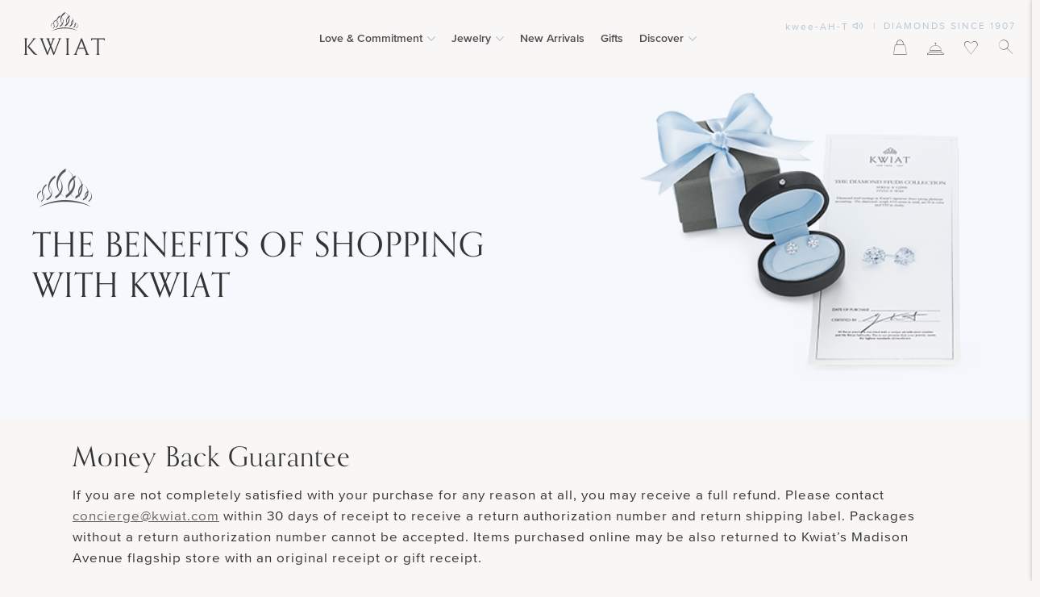

--- FILE ---
content_type: text/html; charset=UTF-8
request_url: https://kwiat.com/about-us/benefits-of-shopping-with-kwiat/
body_size: 68815
content:
<!DOCTYPE html>
<html lang="en-US">
<head> <script type="text/javascript">
/* <![CDATA[ */
var gform;gform||(document.addEventListener("gform_main_scripts_loaded",function(){gform.scriptsLoaded=!0}),document.addEventListener("gform/theme/scripts_loaded",function(){gform.themeScriptsLoaded=!0}),window.addEventListener("DOMContentLoaded",function(){gform.domLoaded=!0}),gform={domLoaded:!1,scriptsLoaded:!1,themeScriptsLoaded:!1,isFormEditor:()=>"function"==typeof InitializeEditor,callIfLoaded:function(o){return!(!gform.domLoaded||!gform.scriptsLoaded||!gform.themeScriptsLoaded&&!gform.isFormEditor()||(gform.isFormEditor()&&console.warn("The use of gform.initializeOnLoaded() is deprecated in the form editor context and will be removed in Gravity Forms 3.1."),o(),0))},initializeOnLoaded:function(o){gform.callIfLoaded(o)||(document.addEventListener("gform_main_scripts_loaded",()=>{gform.scriptsLoaded=!0,gform.callIfLoaded(o)}),document.addEventListener("gform/theme/scripts_loaded",()=>{gform.themeScriptsLoaded=!0,gform.callIfLoaded(o)}),window.addEventListener("DOMContentLoaded",()=>{gform.domLoaded=!0,gform.callIfLoaded(o)}))},hooks:{action:{},filter:{}},addAction:function(o,r,e,t){gform.addHook("action",o,r,e,t)},addFilter:function(o,r,e,t){gform.addHook("filter",o,r,e,t)},doAction:function(o){gform.doHook("action",o,arguments)},applyFilters:function(o){return gform.doHook("filter",o,arguments)},removeAction:function(o,r){gform.removeHook("action",o,r)},removeFilter:function(o,r,e){gform.removeHook("filter",o,r,e)},addHook:function(o,r,e,t,n){null==gform.hooks[o][r]&&(gform.hooks[o][r]=[]);var d=gform.hooks[o][r];null==n&&(n=r+"_"+d.length),gform.hooks[o][r].push({tag:n,callable:e,priority:t=null==t?10:t})},doHook:function(r,o,e){var t;if(e=Array.prototype.slice.call(e,1),null!=gform.hooks[r][o]&&((o=gform.hooks[r][o]).sort(function(o,r){return o.priority-r.priority}),o.forEach(function(o){"function"!=typeof(t=o.callable)&&(t=window[t]),"action"==r?t.apply(null,e):e[0]=t.apply(null,e)})),"filter"==r)return e[0]},removeHook:function(o,r,t,n){var e;null!=gform.hooks[o][r]&&(e=(e=gform.hooks[o][r]).filter(function(o,r,e){return!!(null!=n&&n!=o.tag||null!=t&&t!=o.priority)}),gform.hooks[o][r]=e)}});
/* ]]> */
</script>
<meta charset="UTF-8"><script>if(navigator.userAgent.match(/MSIE|Internet Explorer/i)||navigator.userAgent.match(/Trident\/7\..*?rv:11/i)){var href=document.location.href;if(!href.match(/[?&]nowprocket/)){if(href.indexOf("?")==-1){if(href.indexOf("#")==-1){document.location.href=href+"?nowprocket=1"}else{document.location.href=href.replace("#","?nowprocket=1#")}}else{if(href.indexOf("#")==-1){document.location.href=href+"&nowprocket=1"}else{document.location.href=href.replace("#","&nowprocket=1#")}}}}</script><script>(()=>{class RocketLazyLoadScripts{constructor(){this.v="2.0.3",this.userEvents=["keydown","keyup","mousedown","mouseup","mousemove","mouseover","mouseenter","mouseout","mouseleave","touchmove","touchstart","touchend","touchcancel","wheel","click","dblclick","input","visibilitychange"],this.attributeEvents=["onblur","onclick","oncontextmenu","ondblclick","onfocus","onmousedown","onmouseenter","onmouseleave","onmousemove","onmouseout","onmouseover","onmouseup","onmousewheel","onscroll","onsubmit"]}async t(){this.i(),this.o(),/iP(ad|hone)/.test(navigator.userAgent)&&this.h(),this.u(),this.l(this),this.m(),this.k(this),this.p(this),this._(),await Promise.all([this.R(),this.L()]),this.lastBreath=Date.now(),this.S(this),this.P(),this.D(),this.O(),this.M(),await this.C(this.delayedScripts.normal),await this.C(this.delayedScripts.defer),await this.C(this.delayedScripts.async),this.F("domReady"),await this.T(),await this.j(),await this.I(),this.F("windowLoad"),await this.A(),window.dispatchEvent(new Event("rocket-allScriptsLoaded")),this.everythingLoaded=!0,this.lastTouchEnd&&await new Promise((t=>setTimeout(t,500-Date.now()+this.lastTouchEnd))),this.H(),this.F("all"),this.U(),this.W()}i(){this.CSPIssue=sessionStorage.getItem("rocketCSPIssue"),document.addEventListener("securitypolicyviolation",(t=>{this.CSPIssue||"script-src-elem"!==t.violatedDirective||"data"!==t.blockedURI||(this.CSPIssue=!0,sessionStorage.setItem("rocketCSPIssue",!0))}),{isRocket:!0})}o(){window.addEventListener("pageshow",(t=>{this.persisted=t.persisted,this.realWindowLoadedFired=!0}),{isRocket:!0}),window.addEventListener("pagehide",(()=>{this.onFirstUserAction=null}),{isRocket:!0})}h(){let t;function e(e){t=e}window.addEventListener("touchstart",e,{isRocket:!0}),window.addEventListener("touchend",(function i(o){Math.abs(o.changedTouches[0].pageX-t.changedTouches[0].pageX)<10&&Math.abs(o.changedTouches[0].pageY-t.changedTouches[0].pageY)<10&&o.timeStamp-t.timeStamp<200&&(o.target.dispatchEvent(new PointerEvent("click",{target:o.target,bubbles:!0,cancelable:!0,detail:1})),event.preventDefault(),window.removeEventListener("touchstart",e,{isRocket:!0}),window.removeEventListener("touchend",i,{isRocket:!0}))}),{isRocket:!0})}q(t){this.userActionTriggered||("mousemove"!==t.type||this.firstMousemoveIgnored?"keyup"===t.type||"mouseover"===t.type||"mouseout"===t.type||(this.userActionTriggered=!0,this.onFirstUserAction&&this.onFirstUserAction()):this.firstMousemoveIgnored=!0),"click"===t.type&&t.preventDefault(),this.savedUserEvents.length>0&&(t.stopPropagation(),t.stopImmediatePropagation()),"touchstart"===this.lastEvent&&"touchend"===t.type&&(this.lastTouchEnd=Date.now()),"click"===t.type&&(this.lastTouchEnd=0),this.lastEvent=t.type,this.savedUserEvents.push(t)}u(){this.savedUserEvents=[],this.userEventHandler=this.q.bind(this),this.userEvents.forEach((t=>window.addEventListener(t,this.userEventHandler,{passive:!1,isRocket:!0})))}U(){this.userEvents.forEach((t=>window.removeEventListener(t,this.userEventHandler,{passive:!1,isRocket:!0}))),this.savedUserEvents.forEach((t=>{t.target.dispatchEvent(new window[t.constructor.name](t.type,t))}))}m(){this.eventsMutationObserver=new MutationObserver((t=>{const e="return false";for(const i of t){if("attributes"===i.type){const t=i.target.getAttribute(i.attributeName);t&&t!==e&&(i.target.setAttribute("data-rocket-"+i.attributeName,t),i.target["rocket"+i.attributeName]=new Function("event",t),i.target.setAttribute(i.attributeName,e))}"childList"===i.type&&i.addedNodes.forEach((t=>{if(t.nodeType===Node.ELEMENT_NODE)for(const i of t.attributes)this.attributeEvents.includes(i.name)&&i.value&&""!==i.value&&(t.setAttribute("data-rocket-"+i.name,i.value),t["rocket"+i.name]=new Function("event",i.value),t.setAttribute(i.name,e))}))}})),this.eventsMutationObserver.observe(document,{subtree:!0,childList:!0,attributeFilter:this.attributeEvents})}H(){this.eventsMutationObserver.disconnect(),this.attributeEvents.forEach((t=>{document.querySelectorAll("[data-rocket-"+t+"]").forEach((e=>{e.setAttribute(t,e.getAttribute("data-rocket-"+t)),e.removeAttribute("data-rocket-"+t)}))}))}k(t){Object.defineProperty(HTMLElement.prototype,"onclick",{get(){return this.rocketonclick||null},set(e){this.rocketonclick=e,this.setAttribute(t.everythingLoaded?"onclick":"data-rocket-onclick","this.rocketonclick(event)")}})}S(t){function e(e,i){let o=e[i];e[i]=null,Object.defineProperty(e,i,{get:()=>o,set(s){t.everythingLoaded?o=s:e["rocket"+i]=o=s}})}e(document,"onreadystatechange"),e(window,"onload"),e(window,"onpageshow");try{Object.defineProperty(document,"readyState",{get:()=>t.rocketReadyState,set(e){t.rocketReadyState=e},configurable:!0}),document.readyState="loading"}catch(t){console.log("WPRocket DJE readyState conflict, bypassing")}}l(t){this.originalAddEventListener=EventTarget.prototype.addEventListener,this.originalRemoveEventListener=EventTarget.prototype.removeEventListener,this.savedEventListeners=[],EventTarget.prototype.addEventListener=function(e,i,o){o&&o.isRocket||!t.B(e,this)&&!t.userEvents.includes(e)||t.B(e,this)&&!t.userActionTriggered||e.startsWith("rocket-")||t.everythingLoaded?t.originalAddEventListener.call(this,e,i,o):t.savedEventListeners.push({target:this,remove:!1,type:e,func:i,options:o})},EventTarget.prototype.removeEventListener=function(e,i,o){o&&o.isRocket||!t.B(e,this)&&!t.userEvents.includes(e)||t.B(e,this)&&!t.userActionTriggered||e.startsWith("rocket-")||t.everythingLoaded?t.originalRemoveEventListener.call(this,e,i,o):t.savedEventListeners.push({target:this,remove:!0,type:e,func:i,options:o})}}F(t){"all"===t&&(EventTarget.prototype.addEventListener=this.originalAddEventListener,EventTarget.prototype.removeEventListener=this.originalRemoveEventListener),this.savedEventListeners=this.savedEventListeners.filter((e=>{let i=e.type,o=e.target||window;return"domReady"===t&&"DOMContentLoaded"!==i&&"readystatechange"!==i||("windowLoad"===t&&"load"!==i&&"readystatechange"!==i&&"pageshow"!==i||(this.B(i,o)&&(i="rocket-"+i),e.remove?o.removeEventListener(i,e.func,e.options):o.addEventListener(i,e.func,e.options),!1))}))}p(t){let e;function i(e){return t.everythingLoaded?e:e.split(" ").map((t=>"load"===t||t.startsWith("load.")?"rocket-jquery-load":t)).join(" ")}function o(o){function s(e){const s=o.fn[e];o.fn[e]=o.fn.init.prototype[e]=function(){return this[0]===window&&t.userActionTriggered&&("string"==typeof arguments[0]||arguments[0]instanceof String?arguments[0]=i(arguments[0]):"object"==typeof arguments[0]&&Object.keys(arguments[0]).forEach((t=>{const e=arguments[0][t];delete arguments[0][t],arguments[0][i(t)]=e}))),s.apply(this,arguments),this}}if(o&&o.fn&&!t.allJQueries.includes(o)){const e={DOMContentLoaded:[],"rocket-DOMContentLoaded":[]};for(const t in e)document.addEventListener(t,(()=>{e[t].forEach((t=>t()))}),{isRocket:!0});o.fn.ready=o.fn.init.prototype.ready=function(i){function s(){parseInt(o.fn.jquery)>2?setTimeout((()=>i.bind(document)(o))):i.bind(document)(o)}return t.realDomReadyFired?!t.userActionTriggered||t.fauxDomReadyFired?s():e["rocket-DOMContentLoaded"].push(s):e.DOMContentLoaded.push(s),o([])},s("on"),s("one"),s("off"),t.allJQueries.push(o)}e=o}t.allJQueries=[],o(window.jQuery),Object.defineProperty(window,"jQuery",{get:()=>e,set(t){o(t)}})}P(){const t=new Map;document.write=document.writeln=function(e){const i=document.currentScript,o=document.createRange(),s=i.parentElement;let n=t.get(i);void 0===n&&(n=i.nextSibling,t.set(i,n));const c=document.createDocumentFragment();o.setStart(c,0),c.appendChild(o.createContextualFragment(e)),s.insertBefore(c,n)}}async R(){return new Promise((t=>{this.userActionTriggered?t():this.onFirstUserAction=t}))}async L(){return new Promise((t=>{document.addEventListener("DOMContentLoaded",(()=>{this.realDomReadyFired=!0,t()}),{isRocket:!0})}))}async I(){return this.realWindowLoadedFired?Promise.resolve():new Promise((t=>{window.addEventListener("load",t,{isRocket:!0})}))}M(){this.pendingScripts=[];this.scriptsMutationObserver=new MutationObserver((t=>{for(const e of t)e.addedNodes.forEach((t=>{"SCRIPT"!==t.tagName||t.noModule||t.isWPRocket||this.pendingScripts.push({script:t,promise:new Promise((e=>{const i=()=>{const i=this.pendingScripts.findIndex((e=>e.script===t));i>=0&&this.pendingScripts.splice(i,1),e()};t.addEventListener("load",i,{isRocket:!0}),t.addEventListener("error",i,{isRocket:!0}),setTimeout(i,1e3)}))})}))})),this.scriptsMutationObserver.observe(document,{childList:!0,subtree:!0})}async j(){await this.J(),this.pendingScripts.length?(await this.pendingScripts[0].promise,await this.j()):this.scriptsMutationObserver.disconnect()}D(){this.delayedScripts={normal:[],async:[],defer:[]},document.querySelectorAll("script[type$=rocketlazyloadscript]").forEach((t=>{t.hasAttribute("data-rocket-src")?t.hasAttribute("async")&&!1!==t.async?this.delayedScripts.async.push(t):t.hasAttribute("defer")&&!1!==t.defer||"module"===t.getAttribute("data-rocket-type")?this.delayedScripts.defer.push(t):this.delayedScripts.normal.push(t):this.delayedScripts.normal.push(t)}))}async _(){await this.L();let t=[];document.querySelectorAll("script[type$=rocketlazyloadscript][data-rocket-src]").forEach((e=>{let i=e.getAttribute("data-rocket-src");if(i&&!i.startsWith("data:")){i.startsWith("//")&&(i=location.protocol+i);try{const o=new URL(i).origin;o!==location.origin&&t.push({src:o,crossOrigin:e.crossOrigin||"module"===e.getAttribute("data-rocket-type")})}catch(t){}}})),t=[...new Map(t.map((t=>[JSON.stringify(t),t]))).values()],this.N(t,"preconnect")}async $(t){if(await this.G(),!0!==t.noModule||!("noModule"in HTMLScriptElement.prototype))return new Promise((e=>{let i;function o(){(i||t).setAttribute("data-rocket-status","executed"),e()}try{if(navigator.userAgent.includes("Firefox/")||""===navigator.vendor||this.CSPIssue)i=document.createElement("script"),[...t.attributes].forEach((t=>{let e=t.nodeName;"type"!==e&&("data-rocket-type"===e&&(e="type"),"data-rocket-src"===e&&(e="src"),i.setAttribute(e,t.nodeValue))})),t.text&&(i.text=t.text),t.nonce&&(i.nonce=t.nonce),i.hasAttribute("src")?(i.addEventListener("load",o,{isRocket:!0}),i.addEventListener("error",(()=>{i.setAttribute("data-rocket-status","failed-network"),e()}),{isRocket:!0}),setTimeout((()=>{i.isConnected||e()}),1)):(i.text=t.text,o()),i.isWPRocket=!0,t.parentNode.replaceChild(i,t);else{const i=t.getAttribute("data-rocket-type"),s=t.getAttribute("data-rocket-src");i?(t.type=i,t.removeAttribute("data-rocket-type")):t.removeAttribute("type"),t.addEventListener("load",o,{isRocket:!0}),t.addEventListener("error",(i=>{this.CSPIssue&&i.target.src.startsWith("data:")?(console.log("WPRocket: CSP fallback activated"),t.removeAttribute("src"),this.$(t).then(e)):(t.setAttribute("data-rocket-status","failed-network"),e())}),{isRocket:!0}),s?(t.fetchPriority="high",t.removeAttribute("data-rocket-src"),t.src=s):t.src="data:text/javascript;base64,"+window.btoa(unescape(encodeURIComponent(t.text)))}}catch(i){t.setAttribute("data-rocket-status","failed-transform"),e()}}));t.setAttribute("data-rocket-status","skipped")}async C(t){const e=t.shift();return e?(e.isConnected&&await this.$(e),this.C(t)):Promise.resolve()}O(){this.N([...this.delayedScripts.normal,...this.delayedScripts.defer,...this.delayedScripts.async],"preload")}N(t,e){this.trash=this.trash||[];let i=!0;var o=document.createDocumentFragment();t.forEach((t=>{const s=t.getAttribute&&t.getAttribute("data-rocket-src")||t.src;if(s&&!s.startsWith("data:")){const n=document.createElement("link");n.href=s,n.rel=e,"preconnect"!==e&&(n.as="script",n.fetchPriority=i?"high":"low"),t.getAttribute&&"module"===t.getAttribute("data-rocket-type")&&(n.crossOrigin=!0),t.crossOrigin&&(n.crossOrigin=t.crossOrigin),t.integrity&&(n.integrity=t.integrity),t.nonce&&(n.nonce=t.nonce),o.appendChild(n),this.trash.push(n),i=!1}})),document.head.appendChild(o)}W(){this.trash.forEach((t=>t.remove()))}async T(){try{document.readyState="interactive"}catch(t){}this.fauxDomReadyFired=!0;try{await this.G(),document.dispatchEvent(new Event("rocket-readystatechange")),await this.G(),document.rocketonreadystatechange&&document.rocketonreadystatechange(),await this.G(),document.dispatchEvent(new Event("rocket-DOMContentLoaded")),await this.G(),window.dispatchEvent(new Event("rocket-DOMContentLoaded"))}catch(t){console.error(t)}}async A(){try{document.readyState="complete"}catch(t){}try{await this.G(),document.dispatchEvent(new Event("rocket-readystatechange")),await this.G(),document.rocketonreadystatechange&&document.rocketonreadystatechange(),await this.G(),window.dispatchEvent(new Event("rocket-load")),await this.G(),window.rocketonload&&window.rocketonload(),await this.G(),this.allJQueries.forEach((t=>t(window).trigger("rocket-jquery-load"))),await this.G();const t=new Event("rocket-pageshow");t.persisted=this.persisted,window.dispatchEvent(t),await this.G(),window.rocketonpageshow&&window.rocketonpageshow({persisted:this.persisted})}catch(t){console.error(t)}}async G(){Date.now()-this.lastBreath>45&&(await this.J(),this.lastBreath=Date.now())}async J(){return document.hidden?new Promise((t=>setTimeout(t))):new Promise((t=>requestAnimationFrame(t)))}B(t,e){return e===document&&"readystatechange"===t||(e===document&&"DOMContentLoaded"===t||(e===window&&"DOMContentLoaded"===t||(e===window&&"load"===t||e===window&&"pageshow"===t)))}static run(){(new RocketLazyLoadScripts).t()}}RocketLazyLoadScripts.run()})();</script>
<script type="rocketlazyloadscript" data-cfasync="false">window.maker_optimize=window.maker_optimize||{};</script>
<script type="rocketlazyloadscript" data-rocket-src="https://embed.maker.co/optimize.js?id=vE8wYW4Ky" async data-cfasync="false"></script>    
<script type="rocketlazyloadscript" data-cfasync="false">(function(){document.documentElement.classList.add("maker-anti-flicker");setTimeout(function(){document.documentElement.classList.remove("maker-anti-flicker")},5e3)})();</script>
    
<link rel="preload" href="https://app.maker.co/enhance/kwiat.js" as="script">
<script type="text/javascript" data-cfasync="false">!(function(){var e={enhanceId:'kwiat',
enhanceTimeout:4e3},t=document.getElementById('js-maker-enhance-style'),
n=setTimeout(function(){t&&t.parentElement.removeChild(t),(window
.mk_enhance_timeout=!0)},e.enhanceTimeout),a=!1,c=document
.createElement('script'),f=window.location.search
.match(/mk_experience_preview/)?'?_t='+new Date().getTime():'';(c.src=
'https://app.maker.co/enhance/'+e.enhanceId+'.js'+f),(c.type=
'text/javascript'),(c.async='true'),(c.onload=c.onreadystatechange=
function(){var e=this.readyState;a||(e&&'complete'!=e&&'loaded'!=e)||((
a=!0),clearTimeout(n))});var o=document.getElementsByTagName('script')[0];
o.parentNode.insertBefore(c,o)})()</script>    
<link   href="https://cdnjs.cloudflare.com/ajax/libs/video.js/7.10.2/video-js.min.css"   rel="stylesheet"   />
<script data-wpmeteor-nooptimize="true"  src="https://cdnjs.cloudflare.com/ajax/libs/video.js/7.10.2/video.min.js" data-rocket-defer defer></script>

<script data-wpmeteor-nooptimize="true"  data-cfasync="false" type="text/javascript">
var SiteUrl="https://kwiat.com";
var templateUrl="https://kwiat.com/wp-content/themes/shop";
var SiteAjaxUrl="https://kwiat.com/wp-admin/admin-ajax.php";
function getCookie(name) {
  var value = "; " + document.cookie;
  var parts = value.split("; " + name + "=");
  if (parts.length == 2) return parts.pop().split(";").shift();
}

</script>
<!--START vibe.co tracking code-->
<script type="rocketlazyloadscript">
  !function(v,i,b,e,c,o){if(!v[c]){var s=v[c]=function(){s.process?s.process.apply(s,arguments):s.queue.push(arguments)};s.queue=[],s.b=1*new Date;var t=i.createElement(b);t.async=!0,t.src=e;var n=i.getElementsByTagName(b)[0];n.parentNode.insertBefore(t,n)}}(window,document,"script","https://s.vibe.co/vbpx.js","vbpx");
  vbpx('init','najcTY');
  vbpx('event', 'page_view');
</script>
<!--END vibe.co tracking code-->

    


<link rel="shortcut icon" href="/favicon.ico">
<link rel="alternate" href="https://kwiat.com/" hreflang="en-us" />

<script type="rocketlazyloadscript" data-rocket-type="text/javascript" data-cfasync="false">
var SiteUrl="https://kwiat.com";
var templateUrl="https://kwiat.com/wp-content/themes/shop";
var SiteAjaxUrl="https://kwiat.com/wp-admin/admin-ajax.php";
</script>
				<script type="rocketlazyloadscript">document.documentElement.className = document.documentElement.className + ' yes-js js_active js'</script>
			<meta name='robots' content='index, follow, max-image-preview:large, max-snippet:-1, max-video-preview:-1' />
	<style>img:is([sizes="auto" i], [sizes^="auto," i]) { contain-intrinsic-size: 3000px 1500px }</style>
	
            <script data-no-defer="1" data-ezscrex="false" data-cfasync="false" data-pagespeed-no-defer data-cookieconsent="ignore">
                var ctPublicFunctions = {"_ajax_nonce":"5ddbc218be","_rest_nonce":"4ec4c06e9f","_ajax_url":"\/wp-admin\/admin-ajax.php","_rest_url":"https:\/\/kwiat.com\/wp-json\/","data__cookies_type":"none","data__ajax_type":"rest","data__bot_detector_enabled":"0","data__frontend_data_log_enabled":1,"cookiePrefix":"","wprocket_detected":true,"host_url":"kwiat.com","text__ee_click_to_select":"Click to select the whole data","text__ee_original_email":"The complete one is","text__ee_got_it":"Got it","text__ee_blocked":"Blocked","text__ee_cannot_connect":"Cannot connect","text__ee_cannot_decode":"Can not decode email. Unknown reason","text__ee_email_decoder":"CleanTalk email decoder","text__ee_wait_for_decoding":"The magic is on the way!","text__ee_decoding_process":"Please wait a few seconds while we decode the contact data."}
            </script>
        
            <script data-no-defer="1" data-ezscrex="false" data-cfasync="false" data-pagespeed-no-defer data-cookieconsent="ignore">
                var ctPublic = {"_ajax_nonce":"5ddbc218be","settings__forms__check_internal":"1","settings__forms__check_external":"1","settings__forms__force_protection":"0","settings__forms__search_test":"0","settings__forms__wc_add_to_cart":"0","settings__data__bot_detector_enabled":"0","settings__sfw__anti_crawler":0,"blog_home":"https:\/\/kwiat.com\/","pixel__setting":"3","pixel__enabled":true,"pixel__url":"https:\/\/moderate8-v4.cleantalk.org\/pixel\/023c8a64c3c7bd06fef4588ce1e82e8d.gif","data__email_check_before_post":"1","data__email_check_exist_post":"1","data__cookies_type":"none","data__key_is_ok":true,"data__visible_fields_required":true,"wl_brandname":"Anti-Spam by CleanTalk","wl_brandname_short":"CleanTalk","ct_checkjs_key":"8b273ede123d68fdbc7b8ddb320648f2be41dfc427362e069fb85570080b0f71","emailEncoderPassKey":"fa2d4ad5c4af8249db323e5d1cf746be","bot_detector_forms_excluded":"W10=","advancedCacheExists":true,"varnishCacheExists":false,"wc_ajax_add_to_cart":false}
            </script>
        
	<!-- This site is optimized with the Yoast SEO Premium plugin v25.3.1 (Yoast SEO v25.3.1) - https://yoast.com/wordpress/plugins/seo/ -->
	<title>Benefits of Shopping with Kwiat | Kwiat Diamonds</title>
<link crossorigin data-rocket-preconnect href="https://app.maker.co" rel="preconnect">
<link crossorigin data-rocket-preconnect href="https://cdnjs.cloudflare.com" rel="preconnect">
<link crossorigin data-rocket-preconnect href="https://static.klaviyo.com" rel="preconnect">
<link crossorigin data-rocket-preconnect href="https://client.crisp.chat" rel="preconnect">
<link crossorigin data-rocket-preconnect href="https://static-tracking.klaviyo.com" rel="preconnect">
<link crossorigin data-rocket-preconnect href="https://embed.videodelivery.net" rel="preconnect"><link rel="preload" data-rocket-preload as="image" href="https://kwiat.com/wp-content/uploads/191104-Gifting-18162-009-FS-431x315.png" media="(max-width: 767px)" fetchpriority="high"><link rel="preload" data-rocket-preload as="image" href="https://kwiat.com/wp-content/uploads/191104-Gifting-18162-009-FS-431x315.png" media="(min-width: 767.1px)" fetchpriority="high">
	<meta name="description" content="Shop fine diamond engagement rings worthy of a family name. A handmade Kwiat diamond engagement ring is the ultimate expression of love. Kwiat is Simply Brilliant." />
	<link rel="canonical" href="https://kwiat.com/about-us/benefits-of-shopping-with-kwiat/" />
	<meta property="og:locale" content="en_US" />
	<meta property="og:type" content="article" />
	<meta property="og:title" content="Kwiat" />
	<meta property="og:description" content="Diamond engagement rings, wedding bands &amp; jewelry. Since 1907, Kwiat has been the most trusted family-owned house of diamond jewelry design. For every look and occasion, there&#039;s a Kwiat design. Discover now." />
	<meta property="og:url" content="https://kwiat.com/about-us/benefits-of-shopping-with-kwiat/" />
	<meta property="og:site_name" content="Kwiat" />
	<meta property="article:publisher" content="https://www.facebook.com/KwiatDiamonds" />
	<meta property="article:modified_time" content="2024-09-25T20:24:31+00:00" />
	<meta name="twitter:label1" content="Est. reading time" />
	<meta name="twitter:data1" content="6 minutes" />
	<script type="application/ld+json" class="yoast-schema-graph">{"@context":"https://schema.org","@graph":[{"@type":"WebPage","@id":"https://kwiat.com/about-us/benefits-of-shopping-with-kwiat/","url":"https://kwiat.com/about-us/benefits-of-shopping-with-kwiat/","name":"Benefits of Shopping with Kwiat | Kwiat Diamonds","isPartOf":{"@id":"https://kwiat.com/#website"},"datePublished":"2020-09-01T18:27:29+00:00","dateModified":"2024-09-25T20:24:31+00:00","description":"Shop fine diamond engagement rings worthy of a family name. A handmade Kwiat diamond engagement ring is the ultimate expression of love. Kwiat is Simply Brilliant.","breadcrumb":{"@id":"https://kwiat.com/about-us/benefits-of-shopping-with-kwiat/#breadcrumb"},"inLanguage":"en-US","potentialAction":[{"@type":"ReadAction","target":["https://kwiat.com/about-us/benefits-of-shopping-with-kwiat/"]}]},{"@type":"BreadcrumbList","@id":"https://kwiat.com/about-us/benefits-of-shopping-with-kwiat/#breadcrumb","itemListElement":[{"@type":"ListItem","position":1,"name":"Home","item":"https://kwiat.com/"},{"@type":"ListItem","position":2,"name":"About Us","item":"https://kwiat.com/about-us/"},{"@type":"ListItem","position":3,"name":"Benefits of Shopping with Kwiat"}]},{"@type":"WebSite","@id":"https://kwiat.com/#website","url":"https://kwiat.com/","name":"Kwiat","description":"","publisher":{"@id":"https://kwiat.com/#organization"},"potentialAction":[{"@type":"SearchAction","target":{"@type":"EntryPoint","urlTemplate":"https://kwiat.com/?s={search_term_string}"},"query-input":{"@type":"PropertyValueSpecification","valueRequired":true,"valueName":"search_term_string"}}],"inLanguage":"en-US"},{"@type":"Organization","@id":"https://kwiat.com/#organization","name":"Kwiat","url":"https://kwiat.com/","logo":{"@type":"ImageObject","inLanguage":"en-US","@id":"https://kwiat.com/#/schema/logo/image/","url":"https://kwiat.com/wp-content/uploads/KwiatLogo.jpg","contentUrl":"https://kwiat.com/wp-content/uploads/KwiatLogo.jpg","width":890,"height":705,"caption":"Kwiat"},"image":{"@id":"https://kwiat.com/#/schema/logo/image/"},"sameAs":["https://www.facebook.com/KwiatDiamonds","https://x.com/kwiatdiamonds","https://instagram.com/kwiatdiamonds/","https://www.pinterest.com/kwiatdiamonds/","https://www.youtube.com/channel/UC4YJ7yaTN_51t6AVQY-jWmg"]}]}</script>
	<!-- / Yoast SEO Premium plugin. -->


<link rel='dns-prefetch' href='//static.klaviyo.com' />
<link rel='dns-prefetch' href='//static-autocomplete.fastsimon.com' />
<link rel='dns-prefetch' href='//www.dwin1.com' />
<link rel='dns-prefetch' href='//maps.googleapis.com' />

<link rel="alternate" type="application/rss+xml" title="Kwiat &raquo; Feed" href="https://kwiat.com/feed/" />
<link rel='stylesheet' id='editor-css' href='https://kwiat.com/wp-content/themes/shop/editor-style.css?ver=1760711580' type='text/css' media='all' />
<link rel='stylesheet' id='main-css' href='https://kwiat.com/wp-content/themes/shop/style.css?ver=1762958568' type='text/css' media='all' />
<link rel='stylesheet' id='fancybox-css' href='https://kwiat.com/wp-content/themes/shop/js/fancybox/jquery.fancybox.css' type='text/css' media='all' />
<link rel='stylesheet' id='sbi_styles-css' href='https://kwiat.com/wp-content/plugins/instagram-feed-pro/css/sbi-styles.min.css' type='text/css' media='all' />
<link rel='stylesheet' id='wp-block-library-css' href='https://kwiat.com/wp-includes/css/dist/block-library/style.min.css' type='text/css' media='all' />
<style id='classic-theme-styles-inline-css' type='text/css'>
/*! This file is auto-generated */
.wp-block-button__link{color:#fff;background-color:#32373c;border-radius:9999px;box-shadow:none;text-decoration:none;padding:calc(.667em + 2px) calc(1.333em + 2px);font-size:1.125em}.wp-block-file__button{background:#32373c;color:#fff;text-decoration:none}
</style>
<style id='global-styles-inline-css' type='text/css'>
:root{--wp--preset--aspect-ratio--square: 1;--wp--preset--aspect-ratio--4-3: 4/3;--wp--preset--aspect-ratio--3-4: 3/4;--wp--preset--aspect-ratio--3-2: 3/2;--wp--preset--aspect-ratio--2-3: 2/3;--wp--preset--aspect-ratio--16-9: 16/9;--wp--preset--aspect-ratio--9-16: 9/16;--wp--preset--color--black: #000000;--wp--preset--color--cyan-bluish-gray: #abb8c3;--wp--preset--color--white: #ffffff;--wp--preset--color--pale-pink: #f78da7;--wp--preset--color--vivid-red: #cf2e2e;--wp--preset--color--luminous-vivid-orange: #ff6900;--wp--preset--color--luminous-vivid-amber: #fcb900;--wp--preset--color--light-green-cyan: #7bdcb5;--wp--preset--color--vivid-green-cyan: #00d084;--wp--preset--color--pale-cyan-blue: #8ed1fc;--wp--preset--color--vivid-cyan-blue: #0693e3;--wp--preset--color--vivid-purple: #9b51e0;--wp--preset--gradient--vivid-cyan-blue-to-vivid-purple: linear-gradient(135deg,rgba(6,147,227,1) 0%,rgb(155,81,224) 100%);--wp--preset--gradient--light-green-cyan-to-vivid-green-cyan: linear-gradient(135deg,rgb(122,220,180) 0%,rgb(0,208,130) 100%);--wp--preset--gradient--luminous-vivid-amber-to-luminous-vivid-orange: linear-gradient(135deg,rgba(252,185,0,1) 0%,rgba(255,105,0,1) 100%);--wp--preset--gradient--luminous-vivid-orange-to-vivid-red: linear-gradient(135deg,rgba(255,105,0,1) 0%,rgb(207,46,46) 100%);--wp--preset--gradient--very-light-gray-to-cyan-bluish-gray: linear-gradient(135deg,rgb(238,238,238) 0%,rgb(169,184,195) 100%);--wp--preset--gradient--cool-to-warm-spectrum: linear-gradient(135deg,rgb(74,234,220) 0%,rgb(151,120,209) 20%,rgb(207,42,186) 40%,rgb(238,44,130) 60%,rgb(251,105,98) 80%,rgb(254,248,76) 100%);--wp--preset--gradient--blush-light-purple: linear-gradient(135deg,rgb(255,206,236) 0%,rgb(152,150,240) 100%);--wp--preset--gradient--blush-bordeaux: linear-gradient(135deg,rgb(254,205,165) 0%,rgb(254,45,45) 50%,rgb(107,0,62) 100%);--wp--preset--gradient--luminous-dusk: linear-gradient(135deg,rgb(255,203,112) 0%,rgb(199,81,192) 50%,rgb(65,88,208) 100%);--wp--preset--gradient--pale-ocean: linear-gradient(135deg,rgb(255,245,203) 0%,rgb(182,227,212) 50%,rgb(51,167,181) 100%);--wp--preset--gradient--electric-grass: linear-gradient(135deg,rgb(202,248,128) 0%,rgb(113,206,126) 100%);--wp--preset--gradient--midnight: linear-gradient(135deg,rgb(2,3,129) 0%,rgb(40,116,252) 100%);--wp--preset--font-size--small: 13px;--wp--preset--font-size--medium: 20px;--wp--preset--font-size--large: 36px;--wp--preset--font-size--x-large: 42px;--wp--preset--spacing--20: 0.44rem;--wp--preset--spacing--30: 0.67rem;--wp--preset--spacing--40: 1rem;--wp--preset--spacing--50: 1.5rem;--wp--preset--spacing--60: 2.25rem;--wp--preset--spacing--70: 3.38rem;--wp--preset--spacing--80: 5.06rem;--wp--preset--shadow--natural: 6px 6px 9px rgba(0, 0, 0, 0.2);--wp--preset--shadow--deep: 12px 12px 50px rgba(0, 0, 0, 0.4);--wp--preset--shadow--sharp: 6px 6px 0px rgba(0, 0, 0, 0.2);--wp--preset--shadow--outlined: 6px 6px 0px -3px rgba(255, 255, 255, 1), 6px 6px rgba(0, 0, 0, 1);--wp--preset--shadow--crisp: 6px 6px 0px rgba(0, 0, 0, 1);}:where(.is-layout-flex){gap: 0.5em;}:where(.is-layout-grid){gap: 0.5em;}body .is-layout-flex{display: flex;}.is-layout-flex{flex-wrap: wrap;align-items: center;}.is-layout-flex > :is(*, div){margin: 0;}body .is-layout-grid{display: grid;}.is-layout-grid > :is(*, div){margin: 0;}:where(.wp-block-columns.is-layout-flex){gap: 2em;}:where(.wp-block-columns.is-layout-grid){gap: 2em;}:where(.wp-block-post-template.is-layout-flex){gap: 1.25em;}:where(.wp-block-post-template.is-layout-grid){gap: 1.25em;}.has-black-color{color: var(--wp--preset--color--black) !important;}.has-cyan-bluish-gray-color{color: var(--wp--preset--color--cyan-bluish-gray) !important;}.has-white-color{color: var(--wp--preset--color--white) !important;}.has-pale-pink-color{color: var(--wp--preset--color--pale-pink) !important;}.has-vivid-red-color{color: var(--wp--preset--color--vivid-red) !important;}.has-luminous-vivid-orange-color{color: var(--wp--preset--color--luminous-vivid-orange) !important;}.has-luminous-vivid-amber-color{color: var(--wp--preset--color--luminous-vivid-amber) !important;}.has-light-green-cyan-color{color: var(--wp--preset--color--light-green-cyan) !important;}.has-vivid-green-cyan-color{color: var(--wp--preset--color--vivid-green-cyan) !important;}.has-pale-cyan-blue-color{color: var(--wp--preset--color--pale-cyan-blue) !important;}.has-vivid-cyan-blue-color{color: var(--wp--preset--color--vivid-cyan-blue) !important;}.has-vivid-purple-color{color: var(--wp--preset--color--vivid-purple) !important;}.has-black-background-color{background-color: var(--wp--preset--color--black) !important;}.has-cyan-bluish-gray-background-color{background-color: var(--wp--preset--color--cyan-bluish-gray) !important;}.has-white-background-color{background-color: var(--wp--preset--color--white) !important;}.has-pale-pink-background-color{background-color: var(--wp--preset--color--pale-pink) !important;}.has-vivid-red-background-color{background-color: var(--wp--preset--color--vivid-red) !important;}.has-luminous-vivid-orange-background-color{background-color: var(--wp--preset--color--luminous-vivid-orange) !important;}.has-luminous-vivid-amber-background-color{background-color: var(--wp--preset--color--luminous-vivid-amber) !important;}.has-light-green-cyan-background-color{background-color: var(--wp--preset--color--light-green-cyan) !important;}.has-vivid-green-cyan-background-color{background-color: var(--wp--preset--color--vivid-green-cyan) !important;}.has-pale-cyan-blue-background-color{background-color: var(--wp--preset--color--pale-cyan-blue) !important;}.has-vivid-cyan-blue-background-color{background-color: var(--wp--preset--color--vivid-cyan-blue) !important;}.has-vivid-purple-background-color{background-color: var(--wp--preset--color--vivid-purple) !important;}.has-black-border-color{border-color: var(--wp--preset--color--black) !important;}.has-cyan-bluish-gray-border-color{border-color: var(--wp--preset--color--cyan-bluish-gray) !important;}.has-white-border-color{border-color: var(--wp--preset--color--white) !important;}.has-pale-pink-border-color{border-color: var(--wp--preset--color--pale-pink) !important;}.has-vivid-red-border-color{border-color: var(--wp--preset--color--vivid-red) !important;}.has-luminous-vivid-orange-border-color{border-color: var(--wp--preset--color--luminous-vivid-orange) !important;}.has-luminous-vivid-amber-border-color{border-color: var(--wp--preset--color--luminous-vivid-amber) !important;}.has-light-green-cyan-border-color{border-color: var(--wp--preset--color--light-green-cyan) !important;}.has-vivid-green-cyan-border-color{border-color: var(--wp--preset--color--vivid-green-cyan) !important;}.has-pale-cyan-blue-border-color{border-color: var(--wp--preset--color--pale-cyan-blue) !important;}.has-vivid-cyan-blue-border-color{border-color: var(--wp--preset--color--vivid-cyan-blue) !important;}.has-vivid-purple-border-color{border-color: var(--wp--preset--color--vivid-purple) !important;}.has-vivid-cyan-blue-to-vivid-purple-gradient-background{background: var(--wp--preset--gradient--vivid-cyan-blue-to-vivid-purple) !important;}.has-light-green-cyan-to-vivid-green-cyan-gradient-background{background: var(--wp--preset--gradient--light-green-cyan-to-vivid-green-cyan) !important;}.has-luminous-vivid-amber-to-luminous-vivid-orange-gradient-background{background: var(--wp--preset--gradient--luminous-vivid-amber-to-luminous-vivid-orange) !important;}.has-luminous-vivid-orange-to-vivid-red-gradient-background{background: var(--wp--preset--gradient--luminous-vivid-orange-to-vivid-red) !important;}.has-very-light-gray-to-cyan-bluish-gray-gradient-background{background: var(--wp--preset--gradient--very-light-gray-to-cyan-bluish-gray) !important;}.has-cool-to-warm-spectrum-gradient-background{background: var(--wp--preset--gradient--cool-to-warm-spectrum) !important;}.has-blush-light-purple-gradient-background{background: var(--wp--preset--gradient--blush-light-purple) !important;}.has-blush-bordeaux-gradient-background{background: var(--wp--preset--gradient--blush-bordeaux) !important;}.has-luminous-dusk-gradient-background{background: var(--wp--preset--gradient--luminous-dusk) !important;}.has-pale-ocean-gradient-background{background: var(--wp--preset--gradient--pale-ocean) !important;}.has-electric-grass-gradient-background{background: var(--wp--preset--gradient--electric-grass) !important;}.has-midnight-gradient-background{background: var(--wp--preset--gradient--midnight) !important;}.has-small-font-size{font-size: var(--wp--preset--font-size--small) !important;}.has-medium-font-size{font-size: var(--wp--preset--font-size--medium) !important;}.has-large-font-size{font-size: var(--wp--preset--font-size--large) !important;}.has-x-large-font-size{font-size: var(--wp--preset--font-size--x-large) !important;}
:where(.wp-block-post-template.is-layout-flex){gap: 1.25em;}:where(.wp-block-post-template.is-layout-grid){gap: 1.25em;}
:where(.wp-block-columns.is-layout-flex){gap: 2em;}:where(.wp-block-columns.is-layout-grid){gap: 2em;}
:root :where(.wp-block-pullquote){font-size: 1.5em;line-height: 1.6;}
</style>
<link rel='stylesheet' id='cleantalk-public-css-css' href='https://kwiat.com/wp-content/plugins/cleantalk-spam-protect/css/cleantalk-public.min.css' type='text/css' media='all' />
<link rel='stylesheet' id='cleantalk-email-decoder-css-css' href='https://kwiat.com/wp-content/plugins/cleantalk-spam-protect/css/cleantalk-email-decoder.min.css' type='text/css' media='all' />
<link rel='stylesheet' id='fgf-frontend-css' href='https://kwiat.com/wp-content/plugins/free-gifts-for-woocommerce/assets/css/frontend.css' type='text/css' media='all' />
<link rel='stylesheet' id='owl-carousel-css' href='https://kwiat.com/wp-content/plugins/free-gifts-for-woocommerce/assets/css/owl.carousel.min.css' type='text/css' media='all' />
<link rel='stylesheet' id='fgf-owl-carousel-css' href='https://kwiat.com/wp-content/plugins/free-gifts-for-woocommerce/assets/css/owl-carousel-enhanced.css' type='text/css' media='all' />
<link rel='stylesheet' id='lightcase-css' href='https://kwiat.com/wp-content/plugins/free-gifts-for-woocommerce/assets/css/lightcase.min.css' type='text/css' media='all' />
<style id='if-so-public-dummy-inline-css' type='text/css'>
        .lds-dual-ring {
          display: inline-block;
          width: 16px;
          height: 16px;
        }
        .lds-dual-ring:after {
          content: " ";
          display: block;
          width: 16px;
          height: 16px;
          margin: 0px;
          border-radius: 50%;
          border: 3px solid #000;
          border-color: #000 transparent #000 transparent;
          animation: lds-dual-ring 1.2s linear infinite;
        }
        @keyframes lds-dual-ring {
          0% {
            transform: rotate(0deg);
          }
          100% {
            transform: rotate(360deg);
          }
        }
        /*loader 2*/
        .ifso-logo-loader {
            font-size: 20px;
            width: 64px;
            font-family: sans-serif;
            position: relative;
            height: auto;
            font-weight: 800;
        }
        .ifso-logo-loader:before {
            content: '';
            position: absolute;
            left: 30%;
            top: 36%;
            width: 14px;
            height: 22px;
            clip-path: polygon(100% 50%, 0 0, 0 100%);
            background: #fd5b56;
            animation: spinAndMoveArrow 2s infinite;
            height: 9px;
            width: 7px;
        }
        .ifso-logo-loader:after {
            content: "If So";
            word-spacing: 12px;
        }
        @keyframes spinAndMoveArrow {
                40% {
                    transform: rotate(360deg);
                }
    
                60% {
                    transform: translateX(-5px);
                }
    
                80% {
                    transform: translateX(5px);
                }
    
                100% {
                    transform: translateX(0);
                }
        }
        /*Loader 3 - default content*/
        .ifso-default-content-loader{
            display:inline-block;
        }
        
</style>
<style id='woocommerce-inline-inline-css' type='text/css'>
.woocommerce form .form-row .required { visibility: visible; }
</style>
<link rel='stylesheet' id='wc-avatax-frontend-css' href='https://kwiat.com/wp-content/plugins/woocommerce-avatax/assets/css/frontend/wc-avatax-frontend.min.css' type='text/css' media='all' />
<link rel='stylesheet' id='site_2_0_icons-css' href='https://kwiat.com/wp-content/themes/shop/site-2.0/css/icon-all.css?ver=1760711674' type='text/css' media='' />
<link rel='stylesheet' id='site_2_0_style-css' href='https://kwiat.com/wp-content/themes/shop/site-2.0/css/style.css?ver=1760714613' type='text/css' media='all' />
<link rel='stylesheet' id='site_2_0_faces_filters-css' href='https://kwiat.com/wp-content/themes/shop/site-2.0/css/faces_filters.css?ver=1760711673' type='text/css' media='all' />
<link rel='stylesheet' id='site_2_0_product_style-css' href='https://kwiat.com/wp-content/themes/shop/site-2.0/css/_product.css?ver=1760711672' type='text/css' media='all' />
<link rel='stylesheet' id='grid_2_0_style-css' href='https://kwiat.com/wp-content/themes/shop/modules/grid-2.0/css/style.css?ver=1760711707' type='text/css' media='all' />
<link rel='stylesheet' id='sv-wc-payment-gateway-payment-form-v5_12_7-css' href='https://kwiat.com/wp-content/plugins/woocommerce-gateway-paypal-powered-by-braintree/vendor/skyverge/wc-plugin-framework/woocommerce/payment-gateway/assets/css/frontend/sv-wc-payment-gateway-payment-form.min.css' type='text/css' media='all' />
<link rel='stylesheet' id='product_select_2_style-css' href='https://kwiat.com/wp-content/themes/shop/site-2.0/vender/select2/css/select2.min.css' type='text/css' media='' />
<link rel='stylesheet' id='product_style-css' href='https://kwiat.com/wp-content/themes/shop/site-2.0/single-product/access/style.css?ver=1760713131' type='text/css' media='' />
<link rel='stylesheet' id='new_heeader_footer-css' href='https://kwiat.com/wp-content/themes/shop/css/new_heeader_footer.css?ver=1765793789' type='text/css' media='all' />
<link rel='stylesheet' id='style-addition-css' href='https://kwiat.com/wp-content/themes/shop/css/additions-css.css?ver=1760711590' type='text/css' media='all' />
<script type="text/template" id="tmpl-variation-template">
	<div class="woocommerce-variation-description">{{{ data.variation.variation_description }}}</div>
	<div class="woocommerce-variation-price">{{{ data.variation.price_html }}}</div>
	<div class="woocommerce-variation-availability">{{{ data.variation.availability_html }}}</div>
</script>
<script type="text/template" id="tmpl-unavailable-variation-template">
	<p role="alert">Sorry, this product is unavailable. Please choose a different combination.</p>
</script>
<script type="text/javascript" src="https://kwiat.com/wp-includes/js/jquery/jquery.min.js" data-cfasync="false"></script><script type="text/javascript" src="https://kwiat.com/wp-includes/js/underscore.min.js" data-cfasync="false" data-rocket-defer defer></script><script type="text/javascript" id="wp-util-js-extra">
/* <![CDATA[ */
var _wpUtilSettings = {"ajax":{"url":"\/wp-admin\/admin-ajax.php"}};
/* ]]> */
</script>
<script type="text/javascript" src="https://kwiat.com/wp-includes/js/wp-util.min.js" data-cfasync="false" data-rocket-defer defer></script><script type="rocketlazyloadscript" data-rocket-type="text/javascript" data-rocket-src="https://kwiat.com/wp-content/plugins/woocommerce/assets/js/jquery-blockui/jquery.blockUI.min.js" id="wc-jquery-blockui-js" data-wp-strategy="defer" data-rocket-defer defer></script>
<script type="text/javascript" src="https://kwiat.com/wp-content/plugins/cleantalk-spam-protect/js/apbct-public-bundle_full-protection_gathering.min.js" id="apbct-public-bundle_full-protection_gathering.min-js-js" data-rocket-defer defer></script>
<script type="text/javascript" id="fgf-frontend-js-extra">
/* <![CDATA[ */
var fgf_frontend_params = {"is_block_cart":"","is_block_checkout":"","gift_products_pagination_nonce":"221a18e3ba","gift_product_nonce":"e333a877ec","ajaxurl":"https:\/\/kwiat.com\/wp-admin\/admin-ajax.php","current_page_url":"https:\/\/kwiat.com\/about-us\/benefits-of-shopping-with-kwiat\/","add_to_cart_link":"https:\/\/kwiat.com\/about-us\/benefits-of-shopping-with-kwiat\/?fgf_gift_product=%s&fgf_rule_id=%s&fgf_buy_product_id=%s&fgf_coupon_id=%s","ajax_add_to_cart":"no","quantity_field_enabled":"2","dropdown_add_to_cart_behaviour":"1","dropdown_display_type":"1","add_to_cart_alert_message":"Please select a Gift"};
/* ]]> */
</script>
<script type="rocketlazyloadscript" data-rocket-type="text/javascript" data-rocket-src="https://kwiat.com/wp-content/plugins/free-gifts-for-woocommerce/assets/js/frontend.js" id="fgf-frontend-js" data-rocket-defer defer></script>
<script type="rocketlazyloadscript" data-rocket-type="text/javascript" data-rocket-src="https://kwiat.com/wp-content/plugins/free-gifts-for-woocommerce/assets/js/owl.carousel.min.js" id="owl-carousel-js" data-rocket-defer defer></script>
<script type="text/javascript" id="fgf-owl-carousel-js-extra">
/* <![CDATA[ */
var fgf_owl_carousel_params = {"desktop_count":"3","tablet_count":"2","mobile_count":"1","item_margin":"10","nav":"true","nav_prev_text":"<","nav_next_text":">","pagination":"true","item_per_slide":"1","slide_speed":"5000","auto_play":"true"};
/* ]]> */
</script>
<script type="rocketlazyloadscript" data-rocket-type="text/javascript" data-rocket-src="https://kwiat.com/wp-content/plugins/free-gifts-for-woocommerce/assets/js/owl-carousel-enhanced.js" id="fgf-owl-carousel-js" data-rocket-defer defer></script>
<script type="rocketlazyloadscript" data-rocket-type="text/javascript" data-rocket-src="https://kwiat.com/wp-content/plugins/free-gifts-for-woocommerce/assets/js/lightcase.min.js" id="lightcase-js" data-rocket-defer defer></script>
<script type="rocketlazyloadscript" data-rocket-type="text/javascript" data-rocket-src="https://kwiat.com/wp-content/plugins/free-gifts-for-woocommerce/assets/js/fgf-lightcase-enhanced.js" id="fgf-lightcase-js" data-rocket-defer defer></script>
<script type="rocketlazyloadscript" data-rocket-type="text/javascript" id="if-so-js-before">
/* <![CDATA[ */
    var nonce = "d9cb97e121";//compat
    var ifso_nonce = "d9cb97e121";
    var ajaxurl = "https://kwiat.com/wp-admin/admin-ajax.php";
    var ifso_page_url = window.location.href;
    var isAnalyticsOn = true;
    var isPageVisitedOn = 0;
    var isVisitCountEnabled = 1;
    var referrer_for_pageload = document.referrer;
    var ifso_attrs_for_ajax = ["ga4","the_content"];
/* ]]> */
</script>
<script type="rocketlazyloadscript" data-rocket-type="text/javascript" data-rocket-src="https://kwiat.com/wp-content/plugins/if-so/public/js/if-so-public.js" id="if-so-js" data-rocket-defer defer></script>
<script type="rocketlazyloadscript" data-rocket-type="text/javascript" data-rocket-src="https://www.dwin1.com/19038.js" defer data-noptimize></script>
<script type="text/javascript" id="shareasale-wc-tracker-autovoid-js-extra">
/* <![CDATA[ */
var shareasaleWcTrackerAutovoidData = {"autovoid_key":null,"autovoid_value":null};
/* ]]> */
</script>
<script type="rocketlazyloadscript" data-rocket-type="text/javascript" data-rocket-src="https://kwiat.com/wp-content/plugins/shareasale-wc-tracker/includes/js/shareasale-wc-tracker-autovoid.js" id="shareasale-wc-tracker-autovoid-js" data-rocket-defer defer></script>
<script type="text/javascript" src="https://kwiat.com/wp-content/themes/shop/js/blazy.js?ver=1760711625" data-cfasync="false" data-rocket-defer defer></script><script type="text/javascript" src="https://kwiat.com/wp-content/themes/shop/js/jquery.bxslider.min.js" id="slideshow-js" data-rocket-defer defer></script>
<script type="text/javascript" src="https://kwiat.com/wp-content/themes/shop/js/vendor/slick/slick.min.js" id="slick_js-js" data-rocket-defer defer></script>
<script type="text/javascript" src="https://kwiat.com/wp-content/themes/shop/js/global_speed.js" id="global-script-js" data-rocket-defer defer></script>
<script type="text/javascript" src="https://kwiat.com/wp-content/themes/shop/js/script.js?ver=1760711624" id="script-js" data-rocket-defer defer></script>
<script type="rocketlazyloadscript" data-rocket-type="text/javascript" data-rocket-src="https://kwiat.com/wp-content/themes/shop/site-2.0/js/script.js?ver=1765792341" id="site_2_0_style_script-js" data-rocket-defer defer></script>
<script type="rocketlazyloadscript" data-rocket-type="text/javascript" data-rocket-src="https://kwiat.com/wp-content/themes/shop/site-2.0/js/_product.js?ver=1760711676" id="site_2_0_product_script-js" data-rocket-defer defer></script>
<script type="text/javascript" src="https://kwiat.com/wp-content/themes/shop/modules/grid-2.0/js/script.js?ver=1760711708" id="grid_2_0_style_script-js" data-rocket-defer defer></script>
<script type="text/javascript" id="enhanced-ecommerce-google-analytics-js-extra">
/* <![CDATA[ */
var ConvAioGlobal = {"nonce":"90ade80ff6"};
/* ]]> */
</script>
<script type="rocketlazyloadscript" data-cfasync="false" data-no-optimize="1" data-pagespeed-no-defer data-rocket-type="text/javascript" nitro-exclude data-rocket-src="https://kwiat.com/wp-content/plugins/enhanced-e-commerce-pro-for-woocommerce-store/public/js/con-gtm-google-analytics.js" id="enhanced-ecommerce-google-analytics-js" data-rocket-defer defer></script>
<script type="rocketlazyloadscript" data-cfasync="false" data-no-optimize="1" data-pagespeed-no-defer data-rocket-type="text/javascript" id="enhanced-ecommerce-google-analytics-js-after">
/* <![CDATA[ */
tvc_smd={"tvc_wcv":"10.4.3","tvc_wpv":"6.8.1","tvc_eev":"7.5.3","tvc_cnf":{"t_cg":"","t_ec":"1","t_ee":"on","t_df":"","t_gUser":"1","t_UAen":"on","t_thr":"6","t_IPA":"1","t_PrivacyPolicy":"1"},"tvc_sub_data":{"sub_id":"20595","cu_id":"12538","pl_id":"82","ga_tra_option":"GA4","ga_property_id":"","ga_measurement_id":"G-X7GZFJDP19","ga_ads_id":"1602821107","ga_gmc_id":"","ga_gmc_id_p":"0","op_gtag_js":"1","op_en_e_t":"1","op_rm_t_t":"1","op_dy_rm_t_t":"1","op_li_ga_wi_ads":"1","gmc_is_product_sync":"0","gmc_is_site_verified":"0","gmc_is_domain_claim":"0","gmc_product_count":"1","fb_pixel_id":"130205674152952","tracking_method":"gtm","user_gtm_id":"conversios-gtm","is_pro":"1"}};
/* ]]> */
</script>
<script type="rocketlazyloadscript" data-rocket-type="text/javascript" id="wc-settings-dep-in-header-js-after">
/* <![CDATA[ */
console.warn( "Scripts that have a dependency on [wc-settings, wc-blocks-checkout] must be loaded in the footer, klaviyo-klaviyo-checkout-block-editor-script was registered to load in the header, but has been switched to load in the footer instead. See https://github.com/woocommerce/woocommerce-gutenberg-products-block/pull/5059" );
console.warn( "Scripts that have a dependency on [wc-settings, wc-blocks-checkout] must be loaded in the footer, klaviyo-klaviyo-checkout-block-view-script was registered to load in the header, but has been switched to load in the footer instead. See https://github.com/woocommerce/woocommerce-gutenberg-products-block/pull/5059" );
/* ]]> */
</script>
<script type="text/javascript" src="https://kwiat.com/wp-content/themes/shop/css/new_heeader_footer.js?ver=1760711592" id="new_heeader_footer_js-js" data-rocket-defer defer></script>
<script type="text/javascript" src="https://kwiat.com/wp-content/themes/shop/css/addition-js.js?ver=1760711590" id="script-addition-js" data-rocket-defer defer></script>
<link rel="https://api.w.org/" href="https://kwiat.com/wp-json/" /><link rel="alternate" title="JSON" type="application/json" href="https://kwiat.com/wp-json/wp/v2/pages/213214" /><link rel="EditURI" type="application/rsd+xml" title="RSD" href="https://kwiat.com/xmlrpc.php?rsd" />
<link rel='shortlink' href='https://kwiat.com/?p=213214' />
<link rel="alternate" title="oEmbed (JSON)" type="application/json+oembed" href="https://kwiat.com/wp-json/oembed/1.0/embed?url=https%3A%2F%2Fkwiat.com%2Fabout-us%2Fbenefits-of-shopping-with-kwiat%2F" />
<link rel="alternate" title="oEmbed (XML)" type="text/xml+oembed" href="https://kwiat.com/wp-json/oembed/1.0/embed?url=https%3A%2F%2Fkwiat.com%2Fabout-us%2Fbenefits-of-shopping-with-kwiat%2F&#038;format=xml" />
		<script type="rocketlazyloadscript">
			if ('undefined' === typeof _affirm_config) {
				var _affirm_config = {
					public_api_key: "X5T6H0E3I66JOJP7",
					script: "https://www.affirm.com/js/v2/affirm.js",
					locale: "en_US",
					country_code: "USA",

				};
				(function(l, g, m, e, a, f, b) {
					var d, c = l[m] || {},
						h = document.createElement(f),
						n = document.getElementsByTagName(f)[0],
						k = function(a, b, c) {
							return function() {
								a[b]._.push([c, arguments])
							}
						};
					c[e] = k(c, e, "set");
					d = c[e];
					c[a] = {};
					c[a]._ = [];
					d._ = [];
					c[a][b] = k(c, a, b);
					a = 0;
					for (
						b = "set add save post open " +
							"empty reset on off trigger ready setProduct"
							.split(" ");
						a < b.length; a++
					) d[b[a]] = k(c, e, b[a]);
					a = 0;
					for (b = ["get", "token", "url", "items"]; a < b.length; a++)
						d[b[a]] = function() {};
					h.async = !0;
					h.src = g[f];
					n.parentNode.insertBefore(h, n);
					delete g[f];
					d(g);
					l[m] = c
				})(
					window,
					_affirm_config,
					"affirm",
					"checkout",
					"ui",
					"script",
					"ready"
				);
			}
		</script>
		<script type="rocketlazyloadscript">jQuery(function($){});</script><style type='text/css'>.page-title{display:none!important}</style>     <script type="rocketlazyloadscript" data-rocket-type="text/javascript">
         
        var FreshPaintAddPageviewProperties = '';        
        
     </script>
     <style type="text/css">/* grid 2.0 inline style */.grid-2-0-row-213214-1 {background-color:#f5f8fd;}.grid-2-0-row-213214-1 .grid-2-0-system-inner-gird { width:1440px;margin:0 0 40px 0;border-bottom:none;border-radius:0px;}.grid-2-0-row-213214-1 img.b-lazy:not(.b-loaded) {}.grid-2-0-row-213214-1 .row-content-inner,.grid-2-0-row-213214-1 .grid-row-content._image-yes .row-content-text .row-content-inner {width:720px;border:none;}.grid-2-0-row-213214-1 .row-content-inner ._row-content-inner{width:720px;}.grid-2-0-row-213214-1  .row-columns-column-1 .row-columns-column-text{padding:20px 40px}@media (min-width: 768px){.grid-2-0-row-213214-1  .row-columns-column-1 .row-columns-column-text{width:755px}}.grid-2-0-system  a {text-decoration: underline;}
#herro-content .row-columns-column-1 .row-columns-column-text {margin: 0 auto}@media (max-width: 767px){#herro-content .row-columns-column-text {text-align:center}
.grid-2-0-system {    letter-spacing: 0;}
}.grid-2-0-row-213214-2 .grid-2-0-system-inner-gird { width:1100px;margin:30px 0 0 0;padding:0 0 60px;border-bottom:none;border-radius:0px;}.grid-2-0-row-213214-2 img.b-lazy:not(.b-loaded) {}.grid-2-0-row-213214-2 .row-content-inner,.grid-2-0-row-213214-2 .grid-row-content._image-yes .row-content-text .row-content-inner {border:none;}@media (max-width: 767px){}</style><meta name="generator" content="speculation-rules 1.6.0">
	<noscript><style>.woocommerce-product-gallery{ opacity: 1 !important; }</style></noscript>
	    <script type="rocketlazyloadscript" data-cfasync="false" data-no-optimize="1" data-pagespeed-no-defer>
      var tvc_lc = 'USD';
    </script>
    <script type="rocketlazyloadscript" data-cfasync="false" data-no-optimize="1" data-pagespeed-no-defer>
      var tvc_lc = 'USD';
    </script>
<script type="rocketlazyloadscript" data-cfasync="false" data-pagespeed-no-defer>
        window.dataLayer = window.dataLayer || [];
        dataLayer.push({"event":"begin_datalayer","cov_gads_conversions":{"ADD_TO_CART":"AW-832143916\/EYtkCKnB8OABEKyE5owD","BEGIN_CHECKOUT":"AW-832143916","SUBMIT_LEAD_FORM":"AW-832143916\/wfl-CLvq2XgQrITmjAM"},"cov_ms_ads_conversions":{"Purchase":"1","AddToCart":"1","BeginCheckout":"1","SubmitLeadForm":"1"},"cov_ga4_measurment_id":"G-X7GZFJDP19","cov_remarketing_conversion_id":"AW-832143916","cov_remarketing":"1","cov_dynamic_remarketing":"1","fb_event_id":"ee1e70c23eba4db6a4eb79f228babe9e","cov_fb_pixel_id":"130205674152952","tiktok_event_id":"ee1e70c23eba4db6a4eb79f228babe9e","cov_tiktok_sdkid":"CDC4403C77UDIEHULOB0","cov_microsoft_uetq_id":"97195153","cov_pintrest_pixel_id":"2619292678746","cov_gads_conversion_id":"AW-832143916","cov_gads_conversion_label":"04g0CIXh53UQrITmjAM","cov_msclarity_pixel_id":"rderdnxl5r","conv_track_email":"1","conv_track_phone":"1","conv_track_address":"1","conv_track_page_scroll":"1","conv_track_file_download":"1","conv_track_author":"1","conv_track_signup":"1","conv_track_signin":"1"});
        </script>        <!-- Google Tag Manager Conversios-->
        <script type="rocketlazyloadscript">
            (function(w, d, s, l, i) {
                w[l] = w[l] || [];
                w[l].push({
                    'gtm.start': new Date().getTime(),
                    event: 'gtm.js'
                });
                var f = d.getElementsByTagName(s)[0],
                    j = d.createElement(s),
                    dl = l != 'dataLayer' ? '&l=' + l : '';
                j.async = true;
                j.src =
                    'https://www.googletagmanager.com/gtm.js?id=' + i + dl;
                f.parentNode.insertBefore(j, f);
            })(window, document, 'script', 'dataLayer', 'GTM-WKPHNGC2');
        </script>
        <!-- End Google Tag Manager Conversios -->

            <script type="rocketlazyloadscript">
            (window.gaDevIds = window.gaDevIds || []).push('5CDcaG');
        </script>
        <script type="rocketlazyloadscript" data-cfasync="false" data-no-optimize="1" data-pagespeed-no-defer>
      var tvc_lc = 'USD';
    </script>
    <script type="rocketlazyloadscript" data-cfasync="false" data-no-optimize="1" data-pagespeed-no-defer>
      var tvc_lc = 'USD';
    </script>
		<!-- Facebook Pixel Code -->
		<script type="rocketlazyloadscript">
			!function (f, b, e, v, n, t, s) {
				if (f.fbq) return;
				n = f.fbq = function () {
					n.callMethod ?
						n.callMethod.apply(n, arguments) : n.queue.push(arguments)
				};
				if (!f._fbq) f._fbq = n;
				n.push = n;
				n.loaded = !0;
				n.version = '2.0';
				n.queue = [];
				t = b.createElement(e);
				t.async = !0;
				t.src = v;
				s = b.getElementsByTagName(e)[0];
				s.parentNode.insertBefore(t, s)
			}(window, document, 'script',
				'https://connect.facebook.net/en_US/fbevents.js');
			fbq('init', '130205674152952');
					fbq( 'track', 'PageView' );
				</script>
		
        <!-- Global site tag (gtag.js) -->
        <script type="rocketlazyloadscript" async data-rocket-src="https://www.googletagmanager.com/gtag/js?id=AW-951598697"></script>
        <script type="rocketlazyloadscript">
            window.dataLayer = window.dataLayer || [];
            function gtag(){dataLayer.push(arguments);}
            gtag('js', new Date());
            gtag('config', ' AW-832143916');

            
        </script>

        <!--[if lt IE 10]>
		<script type="text/javascript" src="https://kwiat.com/wp-content/themes/shop/js/html5.js"></script>
<![endif]-->

<!--[if (gte IE 6)&(lte IE 8)]>
  <script type="text/javascript" src="https://kwiat.com/wp-content/themes/shop/js/selectivizr-min.js"></script>
<![endif]-->



<meta name="viewport" content = "initial-scale=1.0, width=device-width">

<link href="https://kwiat.com/wp-content/themes/shop/custom_style.css?ver=1760711584" media="screen" rel="stylesheet">

<script type="rocketlazyloadscript" data-rocket-type="text/javascript">

</script>



  
<script async type="text/javascript" src="https://static.klaviyo.com/onsite/js/klaviyo.js?company_id=SU2JUx" data-wpmeteor-nooptimize="true"  data-cfasync="false" ></script>
<script type="text/javascript" data-wpmeteor-nooptimize="true"  data-cfasync="false" > 

jQuery(window).on("load",function(){
 if (typeof klaviyo !== "undefined") {
klaviyo.track("Viewed Page", {           
      url: window.location.href   
}); 
}
})
</script>
<link rel="apple-touch-icon-precomposed" sizes="57x57" href="https://kwiat.com/wp-content/uploads/apple-icon-57x57.png" />
<link rel="apple-touch-icon-precomposed" sizes="72x72" href="https://kwiat.com/wp-content/uploads/apple-icon-72x72.png" />
<link rel="apple-touch-icon-precomposed" sizes="114x114" href="https://kwiat.com/wp-content/uploads/apple-icon-114x114.png" />
<link rel="apple-touch-icon-precomposed" sizes="144x144" href="https://kwiat.com/wp-content/uploads/apple-icon-144x144.png" />
<style>
.bottom-archive-page,
.facetwp-template.main-archive-page,
.grid-2-0-system {    position: relative;
    z-index: 0;}
body .main {
    z-index: unset !important;}
@media (min-width: 767px) {
form.kl-private-reset-css-Xuajs1 > .needsclick.kl-private-reset-css-Xuajs1:first-child {padding:0px 20px 0px 20px!important}
header#main-header {    z-index: 1 !important;    position: sticky !important;}
}
.facetwp-template.main-archive-page {min-height:1300px}
#product-368571 > div > div.right-content.d-table > div > div.collection-title.antialiased {display: none;}
#product-368571 > div > div.right-content.d-table > div > div.d-content > form > div.connect-container {display: none;}
#product-368571 > div > div.right-content.d-table > div > div.d-content > form > div.add-to-cart-button-line > div > button {background-color: #2c4e54 !important; color: #ffffff !important;}
body.woocommerce.single-product #wrapper #content div.product#product-368571 form.cart .single_add_to_cart_button { background: var(--blue)!important;  border: 2px solid var(--blue)!important; color: #ffffff!important;}
#product-368571 > div > div.right-content.d-table > div > div.d-content > div.locally-form {display: none;}
#addon-368571-bangle-size {background-color: #ffffff !important;}
.postid-368571 #breadcrumbs {display: none !important;}


.diamond-education-shortcode .diamond-education-shortcode-list * {    box-sizing: border-box;}
.form-style .gform_wrapper ul.gform_fields li.gfield.zip-field { width: calc(50% - 5px);margin-bottom: 20px;}
.form-style .gform_wrapper ul.gform_fields li.gfield.city-field,
.form-style .gform_wrapper ul.gform_fields li.gfield.stage-field { width: calc(50% - 5px); float: left; clear: none!important}
.form-style .gform_wrapper ul.gform_fields li.gfield.stage-field { margin-left: 10px!important}
.form-style .gform_wrapper ul.gform_fields li.gfield.city-field input,
.form-style .gform_wrapper ul.gform_fields li.gfield.stage-field select,
.form-style .gform_wrapper ul.gform_fields li.gfield.zip-field input { width: 100%}

@media (max-width: 767px) {
    .form-style .gform_wrapper ul.gform_fields li.gfield.zip-field { width: 100%;}
    .form-style .gform_wrapper ul.gform_fields li.gfield.city-field,
    .form-style .gform_wrapper ul.gform_fields li.gfield.stage-field { width: 100%; float: none!important}
    .form-style .gform_wrapper ul.gform_fields li.gfield.stage-field { margin-left: 0!important}
}
li.search-box form {    z-index: 1!important;}
.menu-top-bar>li>a#qa-search-link {
    position: relative;
    z-index: 2;
}
.location-term-page .hello-bar {display:none!important}
.single .d-content .shipping-notice {display:none!important}
.location-term-page .fold_content_wrap,
.location-term-page #breadcrumbs {display:none!important}
.hide-filters .faces-wp-filters {display:block!important}
#gform_wrapper_55  .top_label div.ginput_container, 
#gform_wrapper_48  .top_label div.ginput_container {
    margin-top: 0;
    max-width: none;
}
#gform_wrapper_55,
#gform_wrapper_48 {text-align:left}
#gform_wrapper_55 select,
#gform_wrapper_48 select {
    height: 40px;
    border-radius: 0;
    border-color: #e0e0df;
    color: #000;
    opacity: 0.5;
}
.product-cookie-modal p.cta a {
    position: relative;
    left: auto;
    right: auto;
    top: auto;
}
.illumix-view {    height: 86px!important;}
#wrapper .footer-newsletter-new-form .klaviyo-form button[type=button] {height:38px!important;    padding: 9px 10px!important;}
.grid-2-0-system h1 sup {
    font-size: 14px!important;
    display: inline-block;
    line-height: 1;
    vertical-align: text-top;
}
#diamond_selection_archive [data-value="fred-leighton-round"]:before {background-image: url(https://cdn5.kwiat.com/kwiat/web-imagery/menu-system/engagement-rings/shape/s_fred.png)!important;}
.fancybox-wrap .form-loading * {opacity:1!important}
.fancybox-wrap .form-loading {background:none!important}
.footer-after-form { width: 850px; max-width: 100%;letter-spacing: 0}
.footer-after-form * { box-sizing: border-box}
.footer-after-form .form-inner { display: flex; flex-wrap: wrap}
.footer-after-form .form-inner .form-text { width: 60%; background: #fff;padding: 40px 30px; font-size: 17px; line-height: 26px;margin-bottom: 30px}
.footer-after-form .form-inner .form-text h6 {font-weight: bold; color: var(---kwiat-color-blue);margin-bottom: 15px;}
.footer-after-form .form-inner .form-text h4 {font-size: 30px;font-weight: 600; color: var(---kwiat-color-blue); font-family: var(---kwiat-font-2); margin-bottom: 30px;line-height: 1.4}
.footer-after-form .form-inner .form-text .form-image { display: flex}
.footer-after-form .form-inner .form-text .form-image .image { min-width: 33%; margin-right: 30px;}
.footer-after-form .form-inner .form-text .form-image .image img { width: 100%}
.footer-after-form .form-inner .form-fields { width: 40%; background: #EFEFEF; padding: 30px;}
.fancybox-close { top: 10px!important; right: 10px!important}
@media (max-width: 767px){
.thumbnails.processing .blockUI,
.zoom-function {display:none!important}
    .footer-after-form .form-inner .form-text,
    .footer-after-form .form-inner .form-fields { width: 100%}
.faces-wp-product-archive {padding-left:10px!important;padding-right:10px!important}
.shop-widget {margin-right:0!important}
.faces-wp-product-archive.open-filters .shop-widget .facetwp-sort {margin-top:0!important}
.shop-widget .selectboxit-container {width: calc(100% - 15px)!important;}
.faces-wp-product-archive.open-filters .show-clear.clear-all {order: 5;
    width: 100%;}
}
.-grid-link {font-weight: 600;color:var(---kwiat-color-blue);font-size:16px}
.-font-medium-h2 {font-size:42px!important;font-weight: 600; line-height: 1.2!important;}
.-font-medium-p {font-size:20px!important;}
.-font-medium {font-weight: 600;}
.-color-blue {color:var(---kwiat-color-blue)}
.-color-grey {color:var(---kwiat-text-color-grey-6)}
.-font-title {    font-family: var(---kwiat-font-2);}
.-font-text {    font-family: var(---kwiat-font-1);}
@media (max-width: 767px){
.-font-medium-h2 {    font-size: 30px!important;
    line-height: 1.5!important;}
.-font-medium-p {font-size:18px!important;}
}
body.woocommerce.single-product #content .product form.cart .variations_wrapper .__variations_wrapper_inner_column .variations .select2-container {width:100%!important}
.modal_email_product {border: none;width: 500px!important; background: url(https://kwiat.com/wp-content/uploads/Group.png) no-repeat 0 0; background-size: 100% auto;}
.modal_email_product .modal-column { display: block; margin: 0}
.modal_email_product .modal-column .col-left,
.modal_email_product .modal-column .col-right {padding: 0; width: 100%}
.modal_email_product h2 {color: #2C3C54;margin: 30px 0 60px; text-align: center;    font-weight: 500;  letter-spacing: 0;}
@media(min-width:768px){
.modal_email_product .modal-column .col-left .field { width: calc(50% - 10px); float: left}
.modal_email_product .modal-column .col-left .field +.field { float: right}
}
.modal_email_product .modal-column label {color: #595959;}
.modal_email_product .field input[type="submit"] {background: #2C3C54; color: #fff}

.diamond-size-popup {width: 850px; max-width: 100%}
.diamond-size-popup .--title {background: #F7F9FB; font-size: 30px; padding: 20px 30px;font-family: 'OrpheusPro';color: #2C3C54}
.diamond-size-popup .--pcontent {padding: 20px 30px; font-size: 16px; color: #595959}
.diamond-size-popup .--pcontent .--des h4 {font-family: 'OrpheusPro';color: #2C3C54;font-size: 17px;margin-bottom: 10px;font-weight: 600}
.diamond-size-popup .--pcontent .--des p {margin-bottom: 20px}
.diamond-size-popup .size-box {position: relative;background: #F7F9FB; padding: 20px 30px; margin:  30px 0}
.diamond-size-popup .size-box h4 {margin-bottom: 0!important}
.diamond-size-popup .size-box h4 i { font-size: 30px;height: 30px; display: inline-block; vertical-align: bottom;}
.diamond-size-popup .size-box:before {content: " ";width: 25px;height: 1px; border-bottom: 1px solid #ccc; position: absolute; top: 34px; left: 30px}
.diamond-size-popup .size-box:after {content: " ";width: 25px;height: 1px; border-bottom: 1px solid #ccc; position: absolute; bottom: 30px; left: 30px}
.diamond-size-popup .size-box-inner { padding: 0 0 0 30px; position: relative; }
.diamond-size-popup .size-box-inner:before { content: " "; height: calc(100% - 25px); width: 1px; position: absolute; top: 15px;display: block; border-left: 1px solid #ccc;left: 0}

.diamond-size-popup .size-box-content { padding: 30px 0; text-align: center; position: relative}
.diamond-size-popup .size-list {display: flex; justify-content: space-between}
.diamond-size-popup .size-list li { width:90px;margin: 0 5px}
.diamond-size-popup .size-list li .-size {font-size: 13px;margin-bottom: 15px;}
.diamond-size-popup .size-list li .-size.size-bot { margin-bottom: 0; margin-top: 15px;}
.diamond-size-popup .size-list li .size-title {font-size: 15px; font-weight: 600; color: #2C3C54; line-height: 1; margin: 10px 0; white-space: nowrap}
.diamond-size-popup .size-list li .image-size { background-image: url(https://kwiat.com/wp-content/themes/shop/lds/css/../img/round-brilliant.svg);
background-repeat: no-repeat; background-position: bottom center;width: 100%; height: 90px;}
.diamond-size-popup .size-list li .image-size.-img-size-bot {background-position: top center}
.diamond-size-popup .links a {  color: #2C3C54;font-size: 13px; text-decoration: underline}
.diamond-size-popup .links {margin: 30px 0}
.diamond-size-popup .selectbox {width: 150px;position: absolute; left: -5000%;transform: translate(-50%,130px);z-index: 999}
.diamond-size-popup .selectbox .selectboxit-container { background: #fff; border: 1px solid #ccc; display: block}
.diamond-size-popup .selectbox  .selectboxit-container .selectboxit {margin: 0!important; width: 100%!important}
.diamond-size-popup .selectbox .selectboxit-text {font-size: 15px; font-weight: 600; color: #2C3C54!important; line-height: 1; margin: 10px 0; white-space: nowrap}
.diamond-size-popup .selectbox .selectboxit-container i { display: none}
@media (max-width: 767px),(max-device-width : 896px){
    .diamond-size-popup .size-box-inner {padding: 0}
    .diamond-size-popup .size-box-content {padding: 20px 0 30px;}
    .diamond-size-popup .size-box-inner:before,
    .diamond-size-popup .size-box:before,
    .diamond-size-popup .size-box:after { display: none}
    .diamond-size-popup .--pcontent .size-box-title { text-align: center}
    .diamond-size-popup .selectbox { left: 50%}
    .diamond-size-popup .size-list { justify-content: center}
    
    .diamond-size-popup .size-list li .size-title { margin: 0 0 15px 0; opacity: 0}
    .diamond-size-popup .size-list li.show {display: flex!important}
    .diamond-size-popup .size-list li { display: none;flex-wrap: wrap}
    .diamond-size-popup .size-list li > * {width: 100%; text-align: center; margin-left: auto; margin-right: auto}
    .diamond-size-popup .size-list li .-img-size-top { order: -1; margin-bottom: 15px}
    .diamond-size-popup .size-list li .image-size {background-position: bottom center!important}
}

.diamond-size-popup .scrolling-box .arrow { text-align: right; color: #2C3C54; font-size: 30px; display: none}
.diamond-size-popup .scrolling-box { margin:  30px 0}
@media (max-width: 767px),(max-device-width : 896px){
    .diamond-size-popup .scrolling-box .arrow { display: block}
    .diamond-size-popup .scrolling-inner {overflow: auto}
    .diamond-size-popup .scrolling-content { width: 782px}
}



.modal-request-viewing { display: flex; width: 800px; max-width: 100%;}
.modal-request-viewing * {box-sizing: border-box}
.modal-request-viewing .--cleft{width: 58%; background: #EFEFEF; padding: 30px 20px}
.modal-request-viewing .--cright{width: 42%; padding: 30px 15px;font-size: 16px; color: #595959;letter-spacing: 0}
.modal-request-viewing .--cright > svg {}
.modal-request-viewing .--title {    font-size: 30px;
    color: #2C3C54;
    margin-bottom: 20px;
    text-transform: none;
    font-family: 'OrpheusPro';
    letter-spacing: 0;}
.modal-request-viewing .klaviyo-form .fPRXvs.fPRXvs.fPRXvs.fPRXvs.fPRXvs.fPRXvs,
body .modal-request-viewing .klaviyo-form [data-testid='form-component'] {width: 100%}
.modal-request-viewing .link-list {text-transform: uppercase; font-display: 16px;}
.modal-request-viewing .link-list li { margin: 5px 0}
.modal-request-viewing .link-list a { color: #2C3C54;font-weight: 600; display: flex; align-items: center}
.modal-request-viewing .link-list a svg {vertical-align: sub;height: 20px; width: auto; margin-left: 5px;}
.modal-request-viewing p { margin-bottom: 20px;}
@media (max-width: 767px),(max-device-width : 896px){
    .modal-request-viewing { display: block}
    .modal-request-viewing .--cleft,
    .modal-request-viewing .--cright { width: 100%}
}



.single-product #wrapper #content .product.product_cat-design-your-own .sticky-column .right-content, .single-product #wrapper #content .product.product_cat-design-your-own .sticky-column .diamond-details-section {
    clear: both;
    float: revert;
}
.modal-news-letter .form .cancle:not(.m-button) {display:none}
.detailt-section table th, .detailt-section table td {    text-transform: none;}
.mega-menu  ul li a svg {  display: block; margin: 0 auto;}
body.woocommerce.single-product #wrapper #content div.product form.cart .variations_button .button.disabled {display:none!important}
@media(max-width:767px){
    .archive .product .yith-wcwl-add-to-wishlist { display: block!important}
}
.woocommerce-cart.woocommerce-wishlist header .mfes-trustmark {display:none!important}
.grid-2-0-system .dot-slider {display:none!important}
.nu-suffix-price,
.or-price em.usd{ display: none}
.grid-2-0-system-inner-gird li.product:hover .hover-images {display:none!important}
.message-box .message-box-bg {    width: 530px;}
div.klaviyo-form[formtype=POPUP] .kvcQJV:hover,
div.klaviyo-form[formtype=POPUP] .kvcQJV {
    padding: 0!important;
    background-color: transparent!important;
}
@media(min-width:768px){
.woocommerce table.shop_table.woocommerce-checkout-review-order-table td.product-name .wmc-product-img {min-width:150px}
.h-block-top:after {display:none!important}
.h-block-top {
    display: flex;
    flex-direction: row-reverse;
    justify-content: space-between;
}
.h-block-top * {}
#results-popup .pp-bottom .faces-fields {width:calc(100% - 110px)!important}
#results-popup .form-search-again .search-bt .bt.bt-black {width:110px!important}
#results-popup .fs-label-wrap {width:100%}
}
.find-studs .faces-fields .fs-label-wrap {width:100%}
.woocommerce-page .custom-product-list ul.products li.product > div.box-right {z-index:2}
.add-cart-message-box .buttons a  {width: calc(50% - 5px)!important;    padding: 0 10px;   font-size: 14px!important;}
@media (max-width: 767px){
.add-cart-message-box .buttons {    display: block;!important}
.add-cart-message-box .buttons a {    display: block;
    width: 100%!important;
    margin: 5px 0;
}
}

body div#bread-placeholder, .single .bread-checkout-button {border-radius:0!important;height:47px!important}
.custom-button-list li {padding:20px!important;outline:none!important}
.get-box {    background-color: #2c3c54!important;}
.get-box  .--btn strong {    font-weight: normal!important;letter-spacing: 0;}
.get-box  .hover-stage p {    margin: 0 -30px!important; padding: 0!important;}
.get-box  .hover-stage p:first-child {margin-top: 12px!important;}
.get-box  .hover-stage p:last-child {  margin-bottom: 0!important;}
 .get-box a {    font-weight: normal!important; padding: 12px 30px;text-decoration: none;}
 .get-box a:hover {background-color: #152032!important;}

.wizard.vertical>.steps>ul>li a,
.woocommerce-checkout .body .bt .m-button,
.cart-bottom-content .boxes a.btn,
.add-cart-message-box .field input[type="submit"],
.message-box .btn.close-btn.load-diamond,
.message-box .btn.keep-this-setting-and-diamond,
#archive-product-add-on-lighbox.product-add-on-lighbox .bt,
.table-lds-product td.buy a,
.form-search-again .search-bt .bt.bt-black, body.woocommerce.single-product #content .product .right-content .search-bt .bt.bt-black,
body.woocommerce.single-product #wrapper #content .speak-to-an-exper-html .bt-speak.black-bt.Request-Pricing,
.enable_fold_content-inner .collection-link a,
body.woocommerce.single-product #wrapper #content .product .button.black-bt,
body .klaviyo-form button[type='button'],
.bottom-links a,
.diamond-education-content .education-content a.bt,
.btn,
.tab-content-lds .filters-area dl .facetwp-checkbox,
.filter-content.square-style .facetwp-checkbox,
.facetwp-page-r, .facetwp-pager .facetwp-page,

#gform_wrapper_55 input[type=submit],
#gform_wrapper_48 input[type=submit],
.btn-cta {transition: all 200ms ease-in-out; padding-top: 16px!important;padding-bottom: 15px!important;padding-left: 30px; padding-right: 30px; display: inline-block;text-decoration: none!important;font-size: 16px!important;  line-height: 1.2!important; cursor: pointer!important; height:auto!important;    border-radius: 0!important;    font-weight: normal!important;text-align:center!important;opacity:1!important}

.btn-cta-video {transition: all 200ms ease-in-out; padding-top: 10px !important; padding-bottom: 10px !important; padding-left: 15px; padding-right: 15px; display: inline-block;text-decoration: none!important;font-size: 14px!important;  line-height: 1.2em !important; cursor: pointer!important; height:auto!important;    border-radius: 0!important;    font-weight: normal!important;text-align:center!important;opacity:1!important; background-color: #e4edf2 !important;}

.wizard.vertical>.steps>ul>li a,
.btn-cta._block {display:block!important}
.btn-cta._mt10 {margin-top:10px!important}
.btn-cta._mt20 {margin-top:20px!important}
.btn-cta._mt30 {margin-top:30px!important}
.btn-cta._mb10 {margin-bottom:10px!important}
.btn-cta._mb20 {margin-bottom:20px!important}
.btn-cta._mb30 {margin-bottom:30px!important}

.cart-bottom-content .boxes a.btn {display:block!important}
.add-cart-message-box .field input[type="submit"] { padding-top: 11px!important;
    padding-bottom:10px!important;  }
.table-lds-product td.buy a  {padding-left: 10px;    padding-right: 10px;  box-sizing: border-box;    padding-top: 12px!important;
    padding-bottom:9px!important;    font-size: 14px!important;}
.message-box .btn.close-btn.load-diamond,
.message-box .btn.keep-this-setting-and-diamond,
#archive-product-add-on-lighbox.product-add-on-lighbox .bt,
.form-search-again .search-bt .bt.bt-black, body.woocommerce.single-product #content .product .right-content .search-bt .bt.bt-black,
body.woocommerce.single-product #wrapper #content .speak-to-an-exper-html .bt-speak.black-bt.Request-Pricing,
body.woocommerce.single-product #wrapper #content .product .button.black-bt {padding-left:10px; padding-right:10px;font-size:14px!important}
.bottom-links a {display:flex}
.facetwp-page-r, .facetwp-pager .facetwp-page {padding-left: 10px;    padding-right: 10px;    width: 40px;    box-sizing: border-box;    padding-top: 11px!important;
    padding-bottom: 8px!important;}
.tab-content-lds .filters-area dl .facetwp-checkbox,
.filter-content.square-style .facetwp-checkbox {padding-left: 15px;    padding-right: 15px;    padding-bottom: 10px!important;    padding-top: 11px!important;font-size:14px!important}

.wizard>.steps a, .wizard > .steps .current a, .wizard > .steps .current a:hover, .wizard>.steps .disabled a, .wizard>.steps .disabled a:active {    padding-top: 16px!important;
    padding-bottom: 15px!important;    padding-left: 30px;    padding-right: 30px;}


.woocommerce-checkout .body .bt .m-button,
.message-box .btn.close-btn.load-diamond,
#archive-product-add-on-lighbox.product-add-on-lighbox .bt,
.table-lds-product td.buy a,
.form-search-again .search-bt .bt.bt-black, body.woocommerce.single-product #content .product .right-content .search-bt .bt.bt-black,
body.woocommerce.single-product #wrapper #content .speak-to-an-exper-html .bt-speak.black-bt.Request-Pricing,
body.woocommerce.single-product #wrapper #content .product .button.black-bt,
body .klaviyo-form button[type='button'],
.btn.blue-black,
#gform_wrapper_55 input[type=submit],
#gform_wrapper_48 input[type=submit],
.btn-cta._primary { background: #2c3c54!important; color: #fff!important; border:none!important;opacity:1!important;border-radius:5px!important }

.woocommerce-checkout .body .bt .m-button:hover,
.message-box .btn.close-btn.load-diamond:hover,
#archive-product-add-on-lighbox.product-add-on-lighbox .bt:hover,
.table-lds-product td.buy a:hover,
.form-search-again .search-bt .bt.bt-black:hover, body.woocommerce.single-product #content .product .right-content .search-bt .bt.bt-black:hover,
body.woocommerce.single-product #wrapper #content .speak-to-an-exper-html .bt-speak.black-bt.Request-Pricing:hover,
body.woocommerce.single-product #wrapper #content .product .button.black-bt:hover,
body .klaviyo-form button[type='button']:hover,
.btn.blue-black:hover,
#gform_wrapper_48 input[type=submit]:hover,
.btn-cta._primary:hover {background: #394b65!important;opacity:1!important}

.woocommerce-checkout .body .bt .m-button:active,
.woocommerce-checkout .body .bt .m-button:focus,
.message-box .btn.close-btn.load-diamond:active,
.message-box .btn.close-btn.load-diamond:focus,
#archive-product-add-on-lighbox.product-add-on-lighbox .bt:active,
#archive-product-add-on-lighbox.product-add-on-lighbox .bt:focus,
.table-lds-product td.buy a:active,
.table-lds-product td.buy a:focus,
.form-search-again .search-bt .bt.bt-black:active, body.woocommerce.single-product #content .product .right-content .search-bt .bt.bt-black:active,
.form-search-again .search-bt .bt.bt-black:active, body.woocommerce.single-product #content .product .right-content .search-bt .bt.bt-black:focus,
body.woocommerce.single-product #wrapper #content .speak-to-an-exper-html .bt-speak.black-bt.Request-Pricing:active,
body.woocommerce.single-product #wrapper #content .speak-to-an-exper-html .bt-speak.black-bt.Request-Pricing:focus,
body.woocommerce.single-product #wrapper #content .product .button.black-bt:active,
body.woocommerce.single-product #wrapper #content .product .button.black-bt:focus,
body .klaviyo-form button[type='button']:active,
body .klaviyo-form button[type='button']:focus,
.btn.blue-black:active,
.btn.blue-black:focus,
.btn-cta._primary:active,
.btn-cta._primary:focus {background-color: #152032!important; outline: none!important;opacity:1!important}

.btn-cta._primary[disabled],
.btn-cta._primary[disabled=disabled],
.btn-cta._primary.disable { background-color: #2c3c54!important; cursor: default!important;opacity: 0.5!important}

#wizard .checkout_coupon .button,
.woocommerce-page button#calc_shipping_button.button,
.message-box .btn.keep-this-setting-and-diamond,
.btn-cta._secondary { background: #58585a!important; color: #fff!important; border:none!important;}

#wizard .checkout_coupon .button:hover,
.woocommerce-page button#calc_shipping_button.button:hover,
.message-box .btn.keep-this-setting-and-diamond:hover,
.btn-cta._secondary:hover {background: #717174!important;opacity:1!important}

#wizard .checkout_coupon .button:focus,
#wizard .checkout_coupon .button:active,
.woocommerce-page button#calc_shipping_button.button:focus,
.woocommerce-page button#calc_shipping_button.button:active,
.message-box .btn.keep-this-setting-and-diamond:focus,
.message-box .btn.keep-this-setting-and-diamond:active,
.btn-cta._secondary:active,
.btn-cta._secondary:focus {background-color: #36363a!important; outline: none!important;opacity:1!important}
.btn-cta._secondary[disabled],
.btn-cta._secondary[disabled=disabled],
.btn-cta._secondary.disable { background-color: #58585a!important; cursor: default!important;opacity: 0.5!important}

.wizard.vertical>.steps>ul>li a,
.cart-bottom-content .boxes a.btn,
.add-cart-message-box .field input[type="submit"],
.tab-content-lds .filters-area dl .facetwp-checkbox,
.enable_fold_content-inner .collection-link a,
.diamond-education-content .education-content a.bt,
.filter-content.square-style .facetwp-checkbox,
.btn-cta._third { background: #e5edf3!important; color: #2c3c54!important; border:none!important;}

.wizard.vertical>.steps>ul>li a:hover,
.cart-bottom-content .boxes .question a.btn:hover,
.add-cart-message-box .field input[type="submit"]:hover,
.tab-content-lds .filters-area dl .facetwp-checkbox:hover,
.enable_fold_content-inner .collection-link a:hover,
.diamond-education-content .education-content a.bt:hover,
.filter-content.square-style .facetwp-checkbox:hover,
.btn-cta._third:hover {background: #d0dce5!important;color: #2c3c54!important;opacity:1!important }


.wizard.vertical>.steps>ul>li.done a,
.cart-bottom-content .boxes a.btn:active,
.cart-bottom-content .boxes a.btn:focus,
.add-cart-message-box .field input[type="submit"]:active,
.add-cart-message-box .field input[type="submit"]:focus,
.tab-content-lds .filters-area dl .facetwp-checkbox.checked,
.tab-content-lds .filters-area dl .facetwp-checkbox:active,
.tab-content-lds .filters-area dl .facetwp-checkbox:focus,
.enable_fold_content-inner .collection-link a:active,
.enable_fold_content-inner .collection-link a:focus,
.diamond-education-content .education-content a.bt:active,
.diamond-education-content .education-content a.bt:focus,
.filter-content.square-style .facetwp-checkbox:active,
.filter-content.square-style .facetwp-checkbox:focus,
.filter-content.square-style .facetwp-checkbox.checked,
.btn-cta._third:active,
.btn-cta._third:focus {background-color: #acbecb!important; outline: none!important;opacity:1!important}

.wizard.vertical>.steps>ul>li.disabled a,
.btn-cta._third[disabled],
.btn-cta._third[disabled=disabled],
.btn-cta._third.disable { background-color: #e5edf3!important; cursor: default!important;opacity: 0.5!important}

.bottom-links a,
.facetwp-page-r, .facetwp-pager .facetwp-page,
.btn-cta._line {
    background: transparent!important;
    color: var(--blue)!important;
    border: 1px solid var(--blue)!important;
    font-weight: 600!important;
}

.bottom-links a:hover,
.facetwp-page-r:hover, .facetwp-pager .facetwp-page:hover,
.btn-cta._line:hover { background: var(--blue)!important;color: #fff!important;opacity:1!important}

.bottom-links a:active,.bottom-links a:focus,
.facetwp-page-r:active, .facetwp-pager .facetwp-page:active,
.facetwp-page-r:focus, .facetwp-pager .facetwp-page:focus,
.facetwp-page-r.active, .facetwp-pager .facetwp-page.active,
.btn-cta._line:active,
.btn-cta._line:focus {background-color: #d0dce5!important; outline: none!important;color: #2c3c54!important; border-color:#d0dce5!important;opacity:1!important}
.btn-cta._line[disabled],
.btn-cta._line[disabled=disabled],
.btn-cta._line.disable { background-color: transparent!important; cursor: default!important;color: #d0dce5!important;border-color:#d0dce5!important}

.archive .progress-bar-archive {    position: relative;    z-index: 1;}
.shop-widget .fwp-title .title-count .facetwp-counts {    white-space: nowrap;}
.shop-widget .fwp-title {min-width:90px}
img[data-cfstyle="visibility:hidden"],
.b-lazy.b-loaded {visibility: visible!important;}
.mega-menu .b-lazy.b-loaded {visibility: inherit!important;}
#gform_page_3_1 .gform_page_fields {    text-align: center;}
body footer .klaviyo-form.klaviyo-form-SSCXmK [data-testid=form-component] {padding:0!important}
@media (max-width: 767px){
.loose-diamonds .ring-progress-bar .step-1:not(.active)+.step-2:after {    background: url(//kwiat.com/wp-content/themes/shop/site-2.0/css/../img/progress_ar_o.svg)!important;    background-size: 100% auto!important;   background-position: center!important;}
#diamond-shape-sectional-tabs .-tabs-title li svg {transform: rotate(90deg) translateX(-50%)!important;top: 50%;}
#diamond-shape-sectional-tabs .-tabs-title li svg path {fill:#fff}
.copyright {    white-space: nowrap; font-size: 10px;}
#hero-additional-cta-left .normal-list .col-25 div > a {
    width: 22%!important;
    min-width: 22%!important;
    margin: 0 5px!important;
}
#hero-additional-cta-left .normal-list .col-25 > div {
padding: 12px 10px 10px!important;
}
#hero-additional-cta-left .normal-list .col-25 h4 {    font-size: 18px!important;line-height: 27px!important;}
#hero-additional-cta-left .normal-list .col-25 {width:250px!important}
}
.press-template .press-list li a {min-height: 100%; box-sizing: border-box;}
.related_product .related.products .slick-track {min-width:100%}
.wraper-cart .total span.amount { right:40px}
.wraper-cart .total em.usd {    position: absolute;  right: 0;}
.archive .progress-bar-archive {margin: -20px 0 20px;}
@media (max-width:767px){
.archive .progress-bar-archive {margin: 20px 0 20px;}

}
/* ring size modal css */
.ring-size-modal {background: #e7ebec url(https://kwiat.com/wp-content/uploads/bg-ring1.jpg) repeat-y 0 0;background-size: 100% auto; text-align: center;font-size: 16px; line-height: 26px; font-family: 'Proxima Nova';color: #333333;width: 570px; max-width: 100vw}
.ring-size-modal h2{color: #2f3c55; font-family: 'OrpheusPro'; font-size: 34px;line-height: 40px;margin: 0 0 15px;}
.ring-size-modal  .btns {display: flex;justify-content: space-between; margin: 0 -5px}
.ring-size-modal  .btns .btn { margin:  5px;letter-spacing: 0;  font-weight: normal; border-radius: 4px; white-space: nowrap;height: auto; line-height: 22px; padding: 8px 20px;}
.ring-size-modal .modal-content {    padding: 0 30px 30px;margin-top: -4em;}
.ring-size-modal .modal-content p { margin-bottom: 30px}
.ring-size-modal .modal-content > *:last-child { margin-bottom: 0}
.x-white .fancybox-close { background: url(https://kwiat.com/wp-content/uploads/close-1.svg) no-repeat 0 0!important; top: 10px!important; }
body.woocommerce.single-product #wrapper #content div.product-addon.product-addon-ring-size {  display: flex;    flex-wrap: wrap;}
body.woocommerce.single-product #wrapper #content div.product-addon.product-addon-ring-size .form-row {width: 100%}
body.woocommerce.single-product #wrapper #content div.product-addon.product-addon-ring-size .addon-description { order: 3; display: block!important}
.education-menu .active .sub-link {max-height:1500px}
body .klaviyo-form.klaviyo-form-SSCXmK [data-testid=form-component] {padding:0 5px!important}
body #email-sign-up .klaviyo-form.klaviyo-form-SSCXmK .iHHjaC {width:auto}
html body .form-note {font-size: 14px!important;  margin-top: -15px!important;letter-spacing: 0;}
.footer-newsletter-new-form .klaviyo-form div[data-testid="form-component"] {width:auto}
header .mfes-trustmark {display:none!important}
@media (min-width: 1024px){
.page-template-default.woocommerce-page table.shop_table td.product-name {
    width: auto;
}

.woocommerce-checkout .mega-menu,
.woocommerce-cart  .mega-menu{display:none!important}
.woocommerce-cart header .mfes-trustmark,
.woocommerce-checkout header .mfes-trustmark { display:block!important;    position: absolute; right: 5px;}
}

@media (max-width: 767px),(max-device-width : 414px), (max-device-height : 896px) {
.hello-bar {
    position: relative!important;
}
}
body.woocommerce.single-product #content .product .right-content .add-to-cart {    text-align: left;}
body.woocommerce.single-product #content .product .right-content .add-to-cart .bt.black-bt {
font-weight: normal!important;
    height: 50px;
    line-height: 50px;
    letter-spacing: 0;
    border-radius: 5px;
}
ul.products li.product .line-bg strong {display:none}
.grid-2-0-system .tiara-icon { font-size: 60px; margin-bottom: 0;}
.grid-2-0-system h3.border-underline {  display: inline-block;  border-bottom: 1px solid #000; margin-bottom: 20px; line-height: 1.3; font-weight: normal;    font-family: inherit; font-size: 16px;}
.grid-2-0-system .sub-title-text {  color: #293c56;   font-style: italic;   font-size: 15px;   line-height: 18px;   margin-top: -1em;}
#speak-to-an-exper-html .new-modal {    text-align: left;    border: none;    padding: 0;    width: auto;}
.contact-get-connected-modal {color:#000;padding:40px;    box-sizing: border-box; width: 480px;max-width: 100%;}
.contact-get-connected-modal .-text {font-size:16px; letter-spacing: 0;    margin-bottom: 20px;}
.contact-get-connected-modal h2 {  font-family: 'OrpheusPro';  font-size: 34px; line-height: 40px;}
.contact-get-connected-modal .links-stage a{     display: flex;    border: 1px solid #cccccc;    padding: 15px;    color: #2c3c54;    font-size: 18px;    align-items: center;    margin: 10px 0;transition: all 0.2s cubic-bezier(0.4, 0.0, 0.2, 1);}
.contact-get-connected-modal .links-stage a svg {width: 30px; height: 30px; margin-right: 15px;}
.contact-get-connected-modal .links-stage a:hover {    background-color: #2c3c54; text-decoration: none;color:#fff}
.contact-get-connected-modal .links-stage a:hover svg path {fill:#fff}


.mega-menu > ul > li li a {    font-weight: 600;}
.shop-widget .hide-input .facetwp-checkbox .facetwp-counter {    display: inline!important;}
#bread-btn-cntnr { display: none!important}
#bread-btn-cntnr.show { display: block!important}
.gm-style .gm-style-iw-c,
.gm-style .gm-style-iw-d {min-width: 260px; line-height: 1.4;}
.f-top .f-top-left .new-navi >li.menu_social > ul {display:flex}
.f-top .f-top-left .new-navi >li.menu_social > ul li {margin-right: 10px;}
.diamond-details-section.full-table .details-inner-section .detailt-section ._column td.des {     text-transform: inherit!important;}
@media (min-width:768px){
 .single-product iframe.fancybox-iframe { min-height:600px}
}
.grid-2-0-system #slider_1_column .woocommerce.slider ul.products .slick-list li.product a img.b-lazy:not(.b-loaded) {
    height: auto!important;
}
.mega-menu .fa:before,
.mega-menu .fa:after {display:none}
@media (max-width: 767px){
.as-background-opened, .as-layer, .as-mask, .as-panel, .as-panels {
    position: relative!important;
    height: auto!important;
}
}
@font-face {
   font-family: 'OrpheusPro';
   src:  url('https://kwiat.com/wp-content/themes/shop/fonts/OrpheusPro.woff2') format('woff2'),
        url('https://kwiat.com/wp-content/themes/shop/fonts/OrpheusPro.woff') format('woff');
    font-weight: normal;
}
@font-face {
   font-family: 'OrpheusPro';
   src:  url('https://kwiat.com/wp-content/themes/shop/fonts/OrpheusPro-Medium.woff2') format('woff2'),
        url('https://kwiat.com/wp-content/themes/shop/fonts/OrpheusPro-Medium.woff') format('woff');
    font-weight: 600;

}
@font-face {
   font-family: 'OrpheusPro';
   src:  url('https://kwiat.com/wp-content/themes/shop/fonts/OrpheusPro-Medium.woff2') format('woff2'),
        url('https://kwiat.com/wp-content/themes/shop/fonts/OrpheusPro-Medium.woff') format('woff');
    font-weight: 500;

}
@font-face {
   font-family: 'OrpheusPro';
   src:  url('https://kwiat.com/wp-content/themes/shop/fonts/OrpheusPro-Bold.woff2') format('woff2'),
        url('https://kwiat.com/wp-content/themes/shop/fonts/OrpheusPro-Bold.woff') format('woff');
    font-weight: bold;
}

@font-face {
   font-family: 'Proxima Nova';
   src:  url('https://kwiat.com/wp-content/themes/shop/fonts/ProximaNova-Regular.woff2') format('woff2'),
        url('https://kwiat.com/wp-content/themes/shop/fonts/ProximaNova-Regular.woff') format('woff');
font-weight: normal;
}
@font-face {
   font-family: 'Proxima Nova';
   src:  url('https://kwiat.com/wp-content/themes/shop/fonts/ProximaNova-Regular.woff2') format('woff2'),
        url('https://kwiat.com/wp-content/themes/shop/fonts/ProximaNova-Regular.woff') format('woff');
font-weight: normal;
}
@font-face {
   font-family: 'Proxima Nova';
   src:  url('https://kwiat.com/wp-content/themes/shop/fonts/ProximaNova-Semibold.woff2') format('woff2'),
        url('https://kwiat.com/wp-content/themes/shop/fonts/ProximaNova-Semibold.woff') format('woff');
  font-weight: 600;
}
@font-face {
   font-family: 'Proxima Nova';
   src:  url('https://kwiat.com/wp-content/themes/shop/fonts/ProximaNova-Light.woff') format('woff2'),
        url('https://kwiat.com/wp-content/themes/shop/fonts/ProximaNova-Light.woff') format('woff');
    font-weight: 300;
}

@font-face {
  font-family: 'icomoon';
  src: url('https://kwiat.com/wp-content/themes/shop/fonts/icomoon.eot'); 
  src: url('https://kwiat.com/wp-content/themes/shop/fonts/icomoon.eot?#iefix') format('embedded-opentype'), 
       url('https://kwiat.com/wp-content/themes/shop/fonts/icomoon.woff') format('woff'), 
       url('https://kwiat.com/wp-content/themes/shop/fonts/icomoon.ttf')  format('truetype'), 
       url('https://kwiat.com/wp-content/themes/shop/fonts/icomoon.svg#svgFontName') format('svg'); 
}
.woocommerce span.onsale {z-index:3}
@media (max-width:600px){
.social-buttons > a {font-size: 12px;    line-height: 16px;    padding: 0px 5px 10px;}
div#bread-btn-cntnr {width:100%}
}
.variations .label label[for='select-variation'] {    display: block;
    opacity: 0;
    margin-top: -2em;}
.modal-news-letter .product-addon-select-typeface label input[type=radio] {
    position: absolute;
    top: 8px;
    left: 0;
    margin: 0;
}
.single.design-your-own div.product #widget-1 {display:none}
#modal-newsletter .modal-news-letter  { width:370px; max-width:100%}
#modal-newsletter .modal-news-letter .hs_submit {    text-align: center;}
.fancybox-outer #modal-location-special-product .content-location-modal.content-location-modal-loose-diamonds {min-height:380px}
.inline-form-modal-location .fancybox-close, .inline-form-modal-location-special-product .fancybox-close , .inline-form-modal-location-special-cat .fancybox-close {
    right: 10px!important;
    top: 7px!important;
}

@media (min-width: 768px){
.enable_hello_bar .verytop-block, .enable_hello_bar .fixed-header-navi header {
    margin-top: 38px!important;
}
.enable_hello_bar .faces-wp-filters.moving {
    top: 158px!important;
}
}
body.woocommerce.single-product #wrapper #content .product-type-variable .speak-to-an-exper-html.desktop {display:none!important}
@media (min-width: 768px){
.group.width-1col {
    width: auto;
}
.sub-menu-wrap-lv-0 > .sub-menu-wrap-inner > .sub-menu > li {
    min-width: 25%;
}
}
.diamond-education-content .education-content .main-content p img.alignleft {width:auto; float:left;    margin-right: 20px;}
.diamond-education-content .education-content .main-content p img.alignright {width:auto; float:right;    margin-left: 20px;}
.diamond-education-content .education-content .main-content .clear {width:100%;clear:both}
@media (max-width: 767px){
.diamond-education-content .education-content .main-content p img.alignleft,
.diamond-education-content .education-content .main-content p img.alignright {width:auto!important; margin:0 auto!important}
}
.facetwp-pager .facetwp-page.page-buffer {display:none!important}


/* modal contact form on product */
.modal-contact-form {width:800px;max-width:100%;display:flex}
.modal-contact-form .bg-left {background: url(https://kwiat.com/wp-content/uploads/Contact-form_03.jpg) no-repeat center;background-size:cover;width:33.33333333%}
.modal-contact-form  .form-right {padding:30px;width:66.6666666%}
.modal-contact-form h2 { font-family: 'OrpheusPro';    font-size: 34px;    line-height: 35px;    text-align: left!important;    color: #000;}
#modal-contact-page .form .hs-form-field label {font-size:16px}
#modal-contact-page .form .hs-form-field ul label {font-size:15px}
#modal-contact-page .form .hs_submit input[type=submit] {    background: #58585a;    text-transform: uppercase;    font-size: 14px;
color: #fff;    font-weight: 600;    padding: 0 40px;    margin-top: 30px;}
#modal-contact-page .contact-form-modal-int {min-height:540px}

@media (max-width: 767px){
.modal-contact-form .bg-left {display:none}
.modal-contact-form  .form-right {width:100%}
}

#modal-newsletter .modal-news-letter {width: 800px; max-width: 100%;  display: flex;padding: 0; }
#modal-newsletter .modal-news-letter .bg-left {  background: url(https://kwiat.com/wp-content/uploads/modal-news-letter.jpg) no-repeat center;   background-size: cover;       width: 40%; background-position: left bottom;}
#modal-newsletter .form-right {  padding: 30px 30px 50px;  width: 60%;}
#modal-newsletter .form input[type=email],
body #modal-newsletter  .modal-news-letter .iHHjaC {text-align:left;    justify-content: left;}
@media (max-width: 767px){
#modal-newsletter .modal-news-letter .bg-left {display:none}
 #modal-contact-page .contact-form-modal-int {min-height:0}
#modal-newsletter .form-right {  padding: 0 30px 30px; width:100%;box-sizing: border-box;}
}

@media (min-width: 768px){
.shortcode-row .woocommerce ul.products li, .woocommerce #wrapper ul.products li.product, .woocommerce-page #wrapper ul.products li.product {
width: calc(33.333333% - 31px)!important;
}
}
@font-face {
    font-family: 'kwiat2020';
    src: url('/wp-content/themes/shop/site-2.0/css/kwiat2020.woff2') format('woff2'),
        url('/wp-content/themes/shop/site-2.0/css/kwiat2020.woff') format('woff');
    font-weight: normal;
    font-style: normal;
    font-display: swap;
}
[class^="_icon2020-"], [class*=" _icon2020-"] {
  /* use !important to prevent issues with browser extensions that change fonts */
  font-family: 'kwiat2020' !important;
  speak: never;
  font-style: normal;
  font-weight: normal;
  font-variant: normal;
  text-transform: none;
  line-height: 1;

  /* Better Font Rendering =========== */
  -webkit-font-smoothing: antialiased;
  -moz-osx-font-smoothing: grayscale;
}

._icon2020-heart:before {
  content: "\e900";
}
.grid-2-0-system .yith-wcwl-add-to-wishlist {display:none!important;opacity:0}

@media only screen and (max-width: 600px) {
.woocommerce.columns-4.slider .stream, .woocommerce.columns-4.slider .image-holder.preview-main-video {
display: none;
}

}

</style>

 <script type="text/javascript">
jQuery(window).resize(function(){
        setTimeout(function(){
            intLazyLoad()
        },1000)
    });
(function() {    
    jQuery(document).on("facetwp-loaded", function() {
        if(jQuery("body").hasClass("term-loose-diamonds")){return;}
        if(FWP.settings.pager.total_pages==FWP.settings.pager.page){
            jQuery(".last-page-content").show();
        }else{
            jQuery(".last-page-content").hide();
        }       
    });    
})(jQuery);
jQuery(function($){
if($(".diamond-details-section td").length>0){
$(".diamond-details-section").show();
}
if($(".woocommerce div.product.product-type-simple").length>0){
jQuery(".product-ldr2b-section").hide()
}
$(".button-place .share-this-product a").attr("href","#email-friend");
})
	</script>  






<!--BEGIN Klaviyo hack to send emails internally-->

<script type="rocketlazyloadscript" data-rocket-type="text/javascript">
  var emailsToNotify = ["concierge@kwiat.com"];

  window.addEventListener("klaviyoForms", function(e) {
    if(e.detail.type == 'submit' || e.detail.type == 'redirectedToUrl'){
      emailsToNotify.forEach(function(email){
        var d = new Date();
        var timestamp = d.getTime();

        var payload = {
          "token": "SU2JUx",
          "event": "Customer Submitted Form",
          "customer_properties": {
            "$email": email
          },
          "properties": {
            "$event_id": Math.floor(Math.random() * 5000) + 1,
            "formId": event.detail.formId,
            "Form Details": event.detail.metaData,
            "PageURL": window.location.href
          },
          "time": timestamp / 1000
        };

        var encodedPayload = btoa(JSON.stringify(payload));

        jQuery.ajax({
          url: "https://a.klaviyo.com/api/track?data=" + encodedPayload,
          type: "GET",
          success: function(data){
            console.log(data);
            console.log(encodedPayload);
            console.log("success");
          },
          error: function(){
            console.log("fail")
          }
        });
      });
    }
  });


jQuery(document).on("klaviyoForms_submit",function(e,form){  
    _title = '';
    switch(form.detail.formId) {     
      case 'TxzitH':
        _title = 'Find Ring Size'
        break;         
    }
    var obj = {"contactType": "Form","formName": _title,"value":0.00};
    tracking_gtag_klaviyo("Customer Submitted Form",obj); 
})
</script>

<!-- END Klaviyo hack to send emails internally-->

<!-- CRISP-->
<script type="text/javascript" data-wpmeteor-nooptimize="true" >
function getUrlVars() {
    var vars = {};
    var parts = window.location.href.replace(/[?&]+([^=&]+)=([^&]*)/gi, function(m,key,value) {
        vars[key] = value;
    });
    return vars;
}

window.$crisp=[];window.CRISP_WEBSITE_ID="edcff3d3-0145-4515-be28-92091f2e0728";(function(){d=document;s=d.createElement("script");s.async=1;s.src="https://client.crisp.chat/l.js";d.getElementsByTagName("head")[0].appendChild(s);})();
$crisp.push(["safe", true]);    
 
 if (getUrlVars()["utm_source"]) {
  $crisp.push(["set", "session:data", ["utm_source", getUrlVars()["utm_source"]]]);
}
if (getUrlVars()["utm_medium"]) {
  $crisp.push(["set", "session:data", ["utm_medium", getUrlVars()["utm_medium"]]]);
}
if (getUrlVars()["utm_campaign"]) {
  $crisp.push(["set", "session:data", ["utm_campaign", getUrlVars()["utm_campaign"]]]);
}
if (getUrlVars()["utm_term"]) {
  $crisp.push(["set", "session:data", ["utm_term", getUrlVars()["utm_term"]]]);
}
if (getUrlVars()["utm_content"]) {
  $crisp.push(["set", "session:data", ["utm_content", getUrlVars()["utm_content"]]]);
}

setTimeout(function(){
if(jQuery('body').hasClass("tax-partner")){
   $crisp.push(["set", "session:data", ["partner_name", ""]]);
}
},100)

window.CRISP_READY_TRIGGER = function() {
  var chat_html = '<div class="chat-footer"><div class="--title">OTHER WAYS TO REACH YOUR CONCIERGE</div><div class="--content"><a href="sms:6467599262" class="concierge-block-text" role="button">SEND A TEXT</a><a href="#modal-contact-page"  class="concierge-block-contact fancybox" role="button">SEND AN EMAIL</a></div></div>';
     jQuery(".crisp-client .cc-kv6t .cc-1xry .cc-ge4v .cc-qqzz .cc-5b24").append(chat_html);
   

 if(localStorage.getItem('chatbox')!=2){
        jQuery('body .crisp-client .cc-1xry .cc-unoo, body .crisp-client  .cc-unoo').addClass("_active");
        jQuery('body .crisp-client  .cc-1xry .cc-unoo, body .crisp-client  .cc-unoo').before("<span class='min'></div>");
    }
    $crisp.push(["on", "chat:opened", function(){
        if(jQuery(".crisp-client .cc-kv6t .cc-1xry .cc-ge4v .cc-qqzz .cc-5b24 .chat-footer").length <=0){
            jQuery(".crisp-client .cc-kv6t .cc-1xry .cc-ge4v .cc-qqzz .cc-5b24").append(chat_html);
        }
    }]);

    jQuery(document).on("change","input[type='email']",function(){
        var __email = jQuery(this).val();
        if(__email!=""&& validateEmail(__email)){     
            if ($crisp.get("user:email") === null) {
                $crisp.push(["set", "user:email", __email]);  
            }            
        }       
    })
    jQuery('.live-chat a,.live-chat-a').click(function(e){
        e.preventDefault();
        $crisp.push(['do', 'chat:open']); 
    });
    $crisp.push(["on", "user:email:changed", function(_e){        
        putJiltTrack(_e,"","");
    }]);
  var n = 0;
   $crisp.push(["on", "message:sent", function(_e){        
      n++; 
      if(n==1){
var _style_number = jQuery(".detail-table tr.__Style td");
if(_style_number.length >0){
 $crisp.push(["set", "session:data", ["style_number", _style_number.text()]]);
}
     

        var obj = {"contactType": "Live Chat","formName": 'True'};
         tracking_gtag_klaviyo("Concierge Contacted",obj);    
         if (typeof _tfa !== 'undefined') {
        _tfa.push({notify: 'event', name: 'concierge-contacted', id: 1359333});        
     }
       }
    }]);    
};
jQuery(document).on("click",".crisp-client .cc-kv6t .cc-1xry .min",function(){    
   jQuery(this).next().removeClass("_active");  
   jQuery(this).remove(); 
localStorage.setItem('chatbox', 2);     
   return false;    
});    
</script>

<script type="rocketlazyloadscript">



jQuery(window).on("load",function(){
jQuery(".fancybox-image-lazy-black").fancybox({
		fitToView	: false,
		closeClick	: false,
		openSpeed	: 300,
		playSpeed	:300,
        closeSpeed:0,
		padding:0,
		margin:0,
        wrapCSS: 'x-white',
        beforeShow:function(){
          var ModalbLazy = new Blazy({selector:'.modal-lazy',loadInvisible:true});
          ModalbLazy.revalidate();  
        }
});
var hash = window.location.hash;
if(jQuery(hash).length>0){
var __t = 120;
if(jQuery(window).width()<768){__t=0}
setTimeout(function(){
jQuery('html, body').animate({ scrollTop:jQuery(hash).offset().top - 120}, 300);
},100)
}
})
</script>

<script type="rocketlazyloadscript">
jQuery(document).ready(function($){
      var bLazy = new Blazy({
           offset: 750,
            loadInvisible: true
       });
 bLazy.revalidate();
    var bLazy2 = new Blazy({
           offset: 0,
           selector:'.b-lazy-offset'
       });
    bLazy2.revalidate();
})
jQuery(window).on("load",function(){
document.documentElement.className += " page-ready";

     var bLazy = new Blazy();
       bLazy.revalidate();
    if(jQuery(".product .images div.thumbnails").length>0){
        var _interval = setInterval(function(){
            var sizeprd = jQuery('.thumbnails > .bx-wrapper').length;
            if(sizeprd==0){
                intVender();
            }
        },1);
        setTimeout(function(){
          jQuery("#content .product .images").addClass("loaded");
          jQuery("#content .product .images div.thumbnails #bx-pager a").eq(0).addClass("active");
        },1000)
        setTimeout(function(){
            clearInterval(_interval);
        },5000)
    }

})
</script>

<script type="rocketlazyloadscript">
  var ALGOLIA_INSIGHTS_SRC = "https://cdn.jsdelivr.net/npm/search-insights@1.6.3";
  !function(e,a,t,n,s,i,c){e.AlgoliaAnalyticsObject=s,e[s]=e[s]||function(){
  (e[s].queue=e[s].queue||[]).push(arguments)},i=a.createElement(t),c=a.getElementsByTagName(t)[0],
  i.async=1,i.src=n,c.parentNode.insertBefore(i,c)
  }(window,document,"script",ALGOLIA_INSIGHTS_SRC,"aa");
  // Initialize library
  aa('init', {
    appId: 'QM0I1KRW0M',
    apiKey: '4e441e70ae4b7546f2a26d6660d6946c'
  });

</script>

<script type="rocketlazyloadscript" data-cfasync="false"  data-rocket-type="text/javascript">
var shareasaleWcTrackerAutovoidData = {"autovoid_key":null,"autovoid_value":null};
</script>


<script type="rocketlazyloadscript">
var gravity_submit = 0;
jQuery(document).bind('gform_confirmation_loaded', function(event, form_id){
    gravity_submit ++;
    if(gravity_submit>1){ return false;}
    var _title ='';
	switch(form_id) {
      case 38:
        _title = 'Contact Us';
        break;
      case 39:
        _title = 'Catalog Request';
        break;
     case 40:
        _title = 'General Pricing Request';
        break;
     case 41:
        _title = 'Ring Sizer Request';
        break;        
     case 42:
        _title = 'Schedule a Viewing';
        break;
    }

 var obj = {"contactType": "Form","formName": _title,"value":'0.00',"currency": 'USD'};
tracking_gtag_klaviyo("Concierge Contacted",obj); 
    if (typeof gtag !== "undefined") {
       var GAobj = {"contactType": "Form","formName": _title,"value":0.00};
       gtag('event', "Concierge Contacted",GAobj);
    }
    if (typeof _tfa !== 'undefined') {
        _tfa.push({notify: 'event', name: 'concierge-contacted', id: 1359333});
     }
});
</script>



<script data-wpmeteor-nooptimize="true"  data-cfasync="false" type="text/javascript">
jQuery(document).ready(function(){
var DYO_bLazy = new Blazy({
                selector:'.dyo-b-lazy',
         loadInvisible:true,
         });
DYO_bLazy.revalidate();
})
</script>

<script data-wpmeteor-nooptimize="true"  data-cfasync="false" type="text/javascript">
jQuery(document).ready(function($){
$(".location-term-page").removeClass("enable_hello_bar");
$(document).on('click touchstart', 'a[href^="#"]', function (event) {
        var _y = jQuery(this);
        var _yclass = _y.attr("class"), _ypclass = _y.parent().attr("class");
        var flag = 0;
        if (typeof _yclass !== 'undefined' && _yclass !== false) {
             if(_yclass.indexOf("fancy") !== -1 ){
                 flag = 1;
             }
        }
        if (typeof _ypclass !== 'undefined' && _ypclass !== false) {
             if(_ypclass.indexOf("fancy") !== -1 ){
                 flag = 1;
             }
        }
        if(flag==0){
            event.preventDefault();
           if($($(this).attr('href')).length >0){
           var _top = $($(this).attr('href')).offset().top;
            if($(window).width()>=768){
            _top = _top - 120
            if($(".hello-bar").length >0){
               _top = _top - $(".hello-bar").outerHeight() 
            } 
           }else{
            }
            $('html, body').animate({
                scrollTop: _top
            }, 300);
           }
        }else{
            console.log("is_fancy")
        }
});
})





</script>



<script  data-wpmeteor-nooptimize="true" src="https://kwiat.com/wp-content/themes/shop/modules/grid-2.0/js/vide.js?eee" data-rocket-defer defer></script><style id="rocket-lazyrender-inline-css">[data-wpr-lazyrender] {content-visibility: auto;}</style><meta name="generator" content="WP Rocket 3.19.0.1" data-wpr-features="wpr_delay_js wpr_defer_js wpr_preconnect_external_domains wpr_automatic_lazy_rendering wpr_oci wpr_preload_links wpr_desktop" /></head>

<body class="wp-singular page-template-default page page-id-213214 page-child parent-pageid-149536 wp-theme-shop theme-shop woocommerce-no-js  chrome ring_builder_progress_bar_enable single-product-studs-archive page-grid-2-0" data-page-id="213214">


  <div  id="wrapper">
      
      <header  id="main-header">
  <div  class="header-inner">
    <div class="main-navigation">
      <ul id="n-main">
        <li><a href="/love-and-commitment/">Love &amp; Commitment</a> <span class="mobile-down-icon"><i class="_icon2020-arrow_right"></i></span>
          <div class="sub">
            <div class="sub-inner">
              <div class="inner-menu clearfix flex-row cols-5">
                <ul class="sub-menu-lv1">
                  <li class="col-title">Engagement</li>
                  <li><a href="/diamond-engagement-rings/">Engagement Rings</a></li>
                  <li><a href="/kwiat-tiara-diamonds/">Kwiat Tiara Diamonds&trade;</a></li>
                  <li><a href="/mine-to-shine/">Mine to Shine&trade;</a></li>
                </ul>
                <ul class="sub-menu-lv1">
                  <li class="col-title">Wedding</li>
                  <li><a href="/diamond-wedding-rings/">Wedding Rings</a></li>
                  <li><a href="/diamond-jewelry/collection/bands/">Men’s Bands</a></li>
                </ul>
                <ul class="sub-menu-lv1">
                  <li class="col-title">Shop by Shape</li>
                  <li><a href="/diamond-jewelry/category/engagement-ring-shape/round-brilliant/"><img src="https://cdn4.kwiat.com/kwiat/web-imagery/menu-system/engagement-rings/svg-diamond-icons/round.svg" class="shape-icon">Kwiat Round&trade;</a></li>
                  <li><a href="/diamond-jewelry/category/engagement-ring-shape/ashoka-engagement-ring-shape/"><img src="https://cdn4.kwiat.com/kwiat/web-imagery/menu-system/engagement-rings/svg-diamond-icons/ashoka.svg" class="shape-icon">ASHOKA<sup>®</sup></a></li>
                  <li><a href="/diamond-jewelry/category/engagement-ring-shape/cushion/"><img src="https://cdn4.kwiat.com/kwiat/web-imagery/menu-system/engagement-rings/svg-diamond-icons/cushion.svg" class="shape-icon">Kwiat Cushion&trade;</a></li>
                  <li><a href="/diamond-jewelry/category/engagement-ring-shape/emerald-cut/"><img src="https://cdn4.kwiat.com/kwiat/web-imagery/menu-system/engagement-rings/svg-diamond-icons/emerald.svg" class="shape-icon">Kwiat Emerald Cut&trade;</a></li>
                  <li><a href="/diamond-jewelry/category/engagement-ring-shape/oval/"><img src="https://cdn4.kwiat.com/kwiat/web-imagery/menu-system/engagement-rings/svg-diamond-icons/oval.svg" class="shape-icon">Kwiat Oval&trade;</a></li>
                  <li><a href="/diamond-jewelry/category/engagement-ring-shape/radiant/"><img src="https://cdn4.kwiat.com/kwiat/web-imagery/menu-system/engagement-rings/svg-diamond-icons/radiant.svg" class="shape-icon">Kwiat Radiant&trade;</a></li>
                  <li><a href="/diamond-jewelry/category/engagement-ring-shape/fred-leighton-round/"><img src="https://cdn4.kwiat.com/kwiat/web-imagery/menu-system/engagement-rings/svg-diamond-icons/flround.svg" class="shape-icon">Fred Leighton Round&trade;</a></li>
                </ul>
                <ul class="sub-menu-lv1">
                  <li class="col-title">The Kwiat Difference</li>
                  <li><a href="/diamond-guidance/">Diamond Guidance</a></li>
                  <li><a href="/education_cat/buying-an-engagement-ring/">Buying an Engagement Ring</a></li>
                  <li><a href="/about-us/benefits-of-shopping-with-kwiat/">Kwiat Benefits &amp; Guarantee</a></li>
                </ul>
                <div class="content-block"> <a href="/mine-to-shine/"><img src="https://kwiat.com/wp-content/uploads/Image-1.jpg" alt="" ></a>
                  <div class="inner-content">
                    <h4>Mine to Shine&trade;</h4>
                    <p>Follow your ethically-mined diamond from rough to ring.</p>
                    <a class="cta-link" href="/mine-to-shine/">Discover Mine to Shine&trade;</a> </div>
                  <a class="btn-square radius modal-visit">Make an Appointment</a> <a class="btn-square white radius" href="/mine-to-shine/">Start Your Journey</a> </div>
              </div>
            </div>
          </div>
        </li>
        <li class="has-border"><a href="/jewelry/" >Jewelry</a> <span class="mobile-down-icon"><i class="_icon2020-arrow_right"></i></span>
          <div class="sub">
            <div class="sub-inner">
              <div class="inner-menu clearfix flex-row cols-5">
                <ul class="sub-menu-lv1">
                  <li class="col-title">Shop by Category</li>
                  <li class="has-sub"><a href="/diamond-jewelry/category/earrings/">Earrings<i class="_icon2020-arrow_right"></i></a>
                    <div class="sub-menu-lv2-wrap">
                      <ul class="sub-menu-lv2">
                        <li><a href="/diamond-jewelry/category/earrings/stud-earrings/">Stud Earrings</a></li>
                        <li><a href="/diamond-jewelry/category/earrings/hoop-earrings/">Hoops and Huggies</a></li>
                        <li><a href="/diamond-jewelry/category/earrings/drop-earrings/">Drop Earrings</a></li>
                        <li><a href="/diamond-jewelry/category/earrings/statement-earrings/">Statement Earrings</a></li>
                        <li><a href="/diamond-jewelry/category/earrings/ear-climbers/">Ear Climbers</a></li>
                        <li><a href="/diamond-jewelry/category/earrings/inspiration-earrings/">Earrings Inspiration</a></li>
                        <li><a href="/diamond-jewelry/category/earrings/">All Earrings</a></li>
                      </ul>
                    </div>
                  </li>
                  <li class="has-sub"><a href="/diamond-jewelry/category/rings/">Rings<i class="_icon2020-arrow_right"></i></a>
                    <div class="sub-menu-lv2-wrap">
                      <ul class="sub-menu-lv2">
                        <li><a href="/diamond-jewelry/category/rings/stacking/">Stacking Rings</a></li>
                        <li><a href="/diamond-jewelry/category/rings/statement/">Statement Rings</a></li>
                        <li><a href="/diamond-jewelry/category/engagement-rings/">Engagement Rings</a></li>
                        <li><a href="/diamond-jewelry/category/wedding-rings/">Wedding Rings</a></li>
                        <li><a href="/diamond-jewelry/category/collections/bands/">Men's Bands</a></li>
                        <li><a href="/diamond-jewelry/category/rings/inspiration/">Rings Inspiration</a></li>
                        <li><a href="/diamond-jewelry/category/rings/">All Rings</a></li>
                      </ul>
                    </div>
                  </li>
                  <li class="has-sub"><a href="/diamond-jewelry/category/bracelets/">Bracelets<i class="_icon2020-arrow_right"></i></a>
                    <div class="sub-menu-lv2-wrap">
                      <ul class="sub-menu-lv2">
                        <li><a href="/diamond-jewelry/category/bracelets/bangles-cuffs/">Bangles &amp; Cuffs</a></li>
                        <li><a href="/diamond-jewelry/category/bracelets/diamond-line-bracelets/">Tennis Bracelets</a></li>
                        <li><a href="/diamond-jewelry/category/bracelets/link-bracelets/">Link Bracelets</a></li>
                        <li><a href="/diamond-jewelry/category/bracelets/">All Bracelets</a></li>
                      </ul>
                    </div>
                  </li>
                  <li class="has-sub"><a href="/diamond-jewelry/category/necklaces/">Necklaces<i class="_icon2020-arrow_right"></i></a>
                    <div class="sub-menu-lv2-wrap">
                      <ul class="sub-menu-lv2">
                        <li><a href="/diamond-jewelry/category/necklaces/riviere/">Riviere Necklaces</a></li>
                        <li><a href="/diamond-jewelry/category/pendants/">Pendants</a></li>
                        <li><a href="/diamond-jewelry/category/necklaces/diamond-strings/">Diamond Strings</a></li>
                        <li><a href="/diamond-jewelry/category/necklaces/inspiration-necklaces/">Necklaces Inspiration</a></li>
                        <li><a href="/diamond-jewelry/category/necklaces/">All Necklaces</a></li>
                      </ul>
                    </div>
                  </li>
                  <li><a href="/diamond-jewelry/category/shop-all/">Shop All Jewelry</a></li>
                  <li><a href="/kwiat-tiara-diamonds/">Kwiat Tiara Diamonds&trade;</a></li>
                  <li><a href="/mine-to-shine/">Mine to Shine&trade;</a></li>
                </ul>
                <ul class="sub-menu-lv1">
                  <li class="col-title">Shop by Collection</li>
                  <li><a href="/diamond-jewelry/category/collections/entwine/">Entwine</a></li>
                  <li><a href="/diamond-jewelry/category/collections/sirena/">Sirena</a></li>
                  <li><a href="/diamond-jewelry/category/collections/starry-night/">Starry Night</a></li>
                  <li><a href="/diamond-jewelry/category/collections/cobblestone/">Cobblestone</a></li>
                  <li><a href="/diamond-jewelry/category/collections/stackable-collections/">Stackables</a></li>
                  <li><a href="/diamond-jewelry/category/collections/sunburst/">Sunburst</a></li>
                  <li><a href="/diamond-jewelry/category/collections/ashoka-collections-2/">ASHOKA<sup>®</sup></a></li>
                  <li><a href="/diamond-jewelry/category/collections/moonlight/">Moonlight</a></li>
                  <li><a href="/diamond-jewelry/category/collections/kwiat-star/">Kwiat Star</a></li>
                </ul>
                <ul class="sub-menu-lv1 nhide-mobile">
                  <li class="col-title">&nbsp;</li>
                  <li><a href="/diamond-jewelry/category/collections/riviera/">Riviera</a></li>
                  <li><a href="/diamond-jewelry/category/collections/american-beauty/">American Beauty</a></li>
                  <li><a href="/diamond-jewelry/category/collections/lyric/">Lyric</a></li>
                  <li><a href="/diamond-jewelry/category/collections/argyle/">Argyle</a></li>
                  <li><a href="/diamond-jewelry/category/collections/signed-fred-leighton/">Signed Fred Leighton</a></li>
                  <li><a href="/diamond-jewelry/category/collections/orbit/">Orbit</a></li>
                  <li><a href="/diamond-jewelry/category/collections/silhouette/">Silhouette</a></li>
                  <li><a href="/diamond-jewelry/category/collections/duet/">Duet</a></li>
                  <li><a href="/diamond-jewelry/category/collections/ribbon/">Ribbon</a></li>
                </ul>
                <ul class="sub-menu-lv1">
                  <li class="col-title">Shop by Metal</li>
                  <li><a href="/diamond-jewelry/category/metal/18k-yellow-gold/">18K Yellow Gold</a></li>
                  <li><a href="/diamond-jewelry/category/metal/18k-white-gold/">18K White Gold</a></li>
                  <li><a href="/diamond-jewelry/category/metal/18k-rose-gold/">18K Rose Gold</a></li>
                  <li><a href="/diamond-jewelry/category/metal/platinum/">Platinum</a></li>
                  <li class="col-title">Shop by Price</li>
                  <li><a href="/diamond-jewelry/category/gifting/3000-to-5000/">Under $5,000</a></li>
                  <li><a href="/diamond-jewelry/category/gifting/1500-to-3000/">Under $3,000</a></li>
                  <li><a href="/diamond-jewelry/category/gifting/under-1500/">Under $1,500</a></li>
                </ul>
                <div class="content-block"> <a href="/search-results?lp=best-sellers"><img src="https://kwiat.com/wp-content/uploads/MULTI-19666-19544-19664-30356-2697-10055-10079-1-FS-2x.jpg" alt="Best Sellers" ></a>
                  <div class="inner-content">
                    <h4>Best Sellers</h4>
                    <p>Tried-and-true icons and exquisite essentials.</p>
                    <a class="cta-link" href="/search-results?lp=best-sellers">Shop Best Sellers</a> </div>
                  <a class="btn-square radius modal-visit">Make an Appointment</a> <a class="btn-square white radius modal-phone">Contact Our Concierge</a> </div>
              </div>
            </div>
          </div>
        </li>
        <li class="has-border"><a href="/diamond-jewelry/category/new-arrivals/" >New Arrivals</a></li>
        <li class="has-border"><a href="/holidays-2025/" >Gifts</a></li>
        <li class="has-border"><a>Discover</a><span class="mobile-down-icon"><i class="_icon2020-arrow_right"></i></span>
          <div class="sub">
            <div class="sub-inner">
              <div class="inner-menu clearfix flex-row cols-5">
                <ul class="sub-menu-lv1">
                  <li class="col-title">World of Kwiat</li>
                  <li><a href="/about-us/">About Us</a></li>
                  <li><a href="/about-us/design-and-craftsmanship/">Design &amp; Craftsmanship</a></li>
                  <li><a href="/about-us/history-and-heritage/">Kwiat History Timeline</a></li>
                  <li><a href="/about-us/kwiat-values/">Kwiat Values</a></li>
                </ul>
                <ul class="sub-menu-lv1">
                  <li class="col-title">The Kwiat Difference</li>
                  <li><a href="/diamond-guidance/">Diamond Guidance</a></li>
                  <li><a href="/education_cat/buying-an-engagement-ring/">Buying an Engagement Ring</a></li>
                  <li><a href="/about-us/benefits-of-shopping-with-kwiat/">Kwiat Benefits &amp; Guarantee</a></li>
                </ul>
                <div class="content-block"> <a href="/diamond-guidance/"><img src="https://kwiat.com/wp-content/uploads/KW_FL_55257_56316_51143_57216_1-3StonesWhiteLightGrey_FS-1-2x.jpg" alt="Best Sellers" ></a>
                  <div class="inner-content">
                    <h4>Diamond Guidance</h4>
                    <p>All about the 4 Cs, how to choose a ring, and more.</p>
                    <a class="cta-link" href="/diamond-guidance/">Learn More About Diamonds</a> </div>
                  <a class="btn-square radius modal-visit">Make an Appointment</a> <a class="btn-square white radius modal-phone">Contact Our Concierge</a> </div>
              </div>
            </div>
          </div>
        </li>
      </ul>
      <div class="second-right nhide-desktop nhide-smaill">
        <div class="inner-top how-to-say"> <a href="https://kwiat.com/wp-content/uploads/VoiceBunny-1_say_22kwiat_22_audio-Deliverable-938585-Part_1-By-voice-actor-ID-71B1UMK-1.mp3">kwee-AH-T<img src="https://kwiat.com/wp-content/uploads/Icon-speach.svg" alt=""></a> | <a href="javascript:;">DIAMONDS SINCE 1907</a> </div>
        <div class="inner-bottom">
          <div class="icon-item icon-item-conceirge"><a href="javascript:;"><span class="_icon2020-Icon-conceirge"></span></a> </div>
          <div class="icon-item icon-item-wishlist"><a href="https://kwiat.com/wishlist/"><span class="_icon2020-Icon-wish1"></span></a></div>
          <div class="icon-item icon-item-search"><a href="javascript:;"><span class="_icon2020-Icon-wish"></span></a>
            <form autocomplete="off" action="/" method="get" id="algolia-search-box">
              <input type="text"  name="s" autocomplete="off" placeholder="SEARCH" class="aa-input">
              <input type="hidden" name="post_type" value="product">
            </form>
          </div>
        </div>
      </div>
    </div>
    <div class="main-logo"> <a href="/"><img src="https://kwiat.com/wp-content/uploads/logo_new.svg" alt="Kwiat Since 1907"></a> </div>
    <div class="cart-icon nhide-smaill nhide-desktop"><a href="/cart" class="cart-item"><span class="_icon2020-Icon-Shop"></span></a></div>
    <div class="second-right nhide-mobile">
      <div class="inner-top how-to-say"> <a href="https://kwiat.com/wp-content/uploads/VoiceBunny-1_say_22kwiat_22_audio-Deliverable-938585-Part_1-By-voice-actor-ID-71B1UMK-1.mp3">kwee-AH-T<img src="https://kwiat.com/wp-content/uploads/Icon-speach.svg" alt=""></a> | <a href="/about-us/">DIAMONDS SINCE 1907</a> </div>
      <div class="inner-bottom">
        <div class="icon-item icon-item-cart"><a href="/cart" id="cart-link" class="cart-item"><span class="_icon2020-Icon-Shop"></span></a> </div>
        <div class="icon-item icon-item-conceirge"><a href="javascript:;"><span class="_icon2020-Icon-conceirge"></span></a> </div>
        <div class="icon-item icon-item-wishlist"><a href="https://kwiat.com/wishlist/"><span class="_icon2020-Icon-wish1"></span></a></div>
        <div class="icon-item icon-item-search"><a href="javascript:;"><span class="_icon2020-Icon-wish"></span></a>
          <form autocomplete="off" action="/" method="get" id="algolia-search-box">
            <input type="text"  name="s" autocomplete="off" placeholder="SEARCH" class="aa-input">
            <input type="hidden" name="post_type" value="product">
          </form>
        </div>
      </div>
    </div>
    <div class="nmobile-icon nhide-smaill nhide-desktop">
      <svg width="19" height="13" viewBox="0 0 19 13" fill="none" xmlns="http://www.w3.org/2000/svg"  class="open-menu">
        <path d="M18.9 1.90021H1.1V0.100214L18.9 0.100214V1.90021Z" fill="#B8C7D4" stroke="#B8C7D4" stroke-width="0.2"/>
        <path d="M18.9 6.90021H1.1V5.10021H18.9V6.90021Z" fill="#B8C7D4" stroke="#B8C7D4" stroke-width="0.2"/>
        <path d="M18.7558 12.9002H0.955835V11.1002H18.7558V12.9002Z" fill="#B8C7D4" stroke="#B8C7D4" stroke-width="0.2"/>
      </svg>
      <svg width="16" height="16" viewBox="0 0 16 16" fill="none" xmlns="http://www.w3.org/2000/svg" class="cls-menu">
        <path d="M13.6567 14.9295L1.07023 2.34302L2.34302 1.07022L14.9295 13.6567L13.6567 14.9295Z" fill="#B8C7D4" stroke="#B8C7D4" stroke-width="0.2"/>
        <path d="M14.7854 2.61976L2.19888 15.2063L0.926089 13.9335L13.5126 1.34697L14.7854 2.61976Z" fill="#B8C7D4" stroke="#B8C7D4" stroke-width="0.2"/>
      </svg>
    </div>
  </div>
</header>

<div  class="wraper-cart">
<span class="loading"></span>    
<div >
<a class="close"><i class="_icon2020-close"></i></a>    


	<p class="empty">There are no items in the Bag.</p>


</div>
</div>

<div  class="mini-wishlist ">
    <div  class="mini-wishlist-inner">
        <a class="close"><i class="_icon2020-close"></i></a>
        <h2 class="wl-title"><span class="_icon2020-heart"><i>0</i></span><strong>Wishlist</strong></h2>


                <p class="empty">No products added to the wishlist!</p>
                <div class="wl-footer">
            <h2 class="wl-title"><strong>Have a Question?</strong></h2>
            <div class="buttons-list">
                <a class="btn-square modal-visit">Book an in store appointment</a>
                <a class="btn-square btn-square-line modal-phone">Book a virtual Call</a>
            </div>
        </div>
    </div>
</div>


<div  class="side-box">
    <div  class="side-box-inner">
        <a class="close"><i class="_icon2020-close"></i></a>
        <h2 class="side-box-title"><span class="_icon2020-Icon-conceirge"></span><strong>Concierge</strong></h2>

        <div class="side-box-content">
            <div class="button-list">
                <div class="live-chat hubspot-click concierge-live-chat-track menu-item menu-item-type-custom menu-item-object-custom menu-item-124517"><a class="btn-square">Live Chat</a></div>
                <span class="note">Live Chat only available Mon-Fri 9am to 5pm EST</span>
                <div class="google-track-click fancy-link concierge-schedule-appt-track menu-item menu-item-type-custom menu-item-object-custom menu-item-125739"><a class="btn-square" href="#modal-schedule">Schedule an Appointment</a></div>
                <span class="note">In person or virtual - we respond within 24 hours</span>
            </div>
            <dl class="contact-line">
                <dt>Call us at</dt>
                <dd class="hubspot-click google-track-click concierge-call-track menu-item menu-item-type-custom menu-item-object-custom menu-item-124519"><a href="tel:2127257777">212.725.7777</a></dd>
            </dl>
            <dl class="contact-line">
                <dt>Text us at</dt>
                <dd class="text-us google-track-click concierge-text-track menu-item menu-item-type-custom menu-item-object-custom menu-item-124518"><a href="sms:6467599262">646.759.9262</a></dd>
            </dl>
            <dl class="contact-line">
                <dt>Email us at</dt>
                <dd class="hubspot-click concierge-email-track menu-item menu-item-type-custom menu-item-object-custom menu-item-124520"><a href="https://kwiat.com/contact/"><span class="__cf_email__" data-cfemail="6c0f03020f05091e0b092c071b050d18420f0301">[email&#160;protected]</span></a></dd>
            </dl>
        </div>


    </div>
</div>



      <!-- #header -->

            
            
 <div  class="hide">


<div  class="form-api form-pp" id="custom-form-api">
    <div class="form-api-title">
        <img src="https://kwiat.com/wp-content/uploads/image-1-1.svg" alt="MINE TO SHINE">
    </div>
    <div class="thank-you-message"></div>
    
<IfSoTrigger tid='1373003' class='lds-dual-ring'  style='display:inline-block;'></IfSoTrigger>
           
</div>

<script data-cfasync="false" src="/cdn-cgi/scripts/5c5dd728/cloudflare-static/email-decode.min.js"></script><script type="rocketlazyloadscript">
jQuery(document).ready(function(){
    var url_cookie = window.location.href;
    var utm_source,utm_medium,utm_campaign,utm_term,utm_content = '';
    if (getUrlVarsString(url_cookie)["lead_id"]) {
        jQuery("input.lead_id").val(getUrlVarsString(url_cookie)["lead_id"]);
    }
    if (getUrlVarsString(url_cookie)["utm_source"]) {
        utm_source = getUrlVarsString(url_cookie)["utm_source"]; 
        if (getUrlVarsString(url_cookie)["utm_medium"]) {
            utm_medium = getUrlVarsString(url_cookie)["utm_medium"]; 
        }
        if (getUrlVarsString(url_cookie)["utm_campaign"]) {
            utm_campaign = getUrlVarsString(url_cookie)["utm_campaign"]; 
        }
        if (getUrlVarsString(url_cookie)["utm_term"]) {
            utm_term = getUrlVarsString(url_cookie)["utm_term"]; 
        }
        if (getUrlVarsString(url_cookie)["utm_content"]) {
            utm_content = getUrlVarsString(url_cookie)["utm_content"]; 
        }
    }else{
        var utm_cookie = getCookie("afl_wc_utm_utm_url");
         utm_cookie = decodeURIComponent(utm_cookie);
        
        if (getUrlVarsString(utm_cookie)["utm_source"]) {
           utm_source=getUrlVarsString(utm_cookie)["utm_source"];
        }
        if (getUrlVarsString(utm_cookie)["utm_medium"]) {
           utm_medium=getUrlVarsString(utm_cookie)["utm_medium"];
        }
        if (getUrlVarsString(utm_cookie)["utm_campaign"]) {
           utm_campaign=getUrlVarsString(utm_cookie)["utm_campaign"];
        }
        if (getUrlVarsString(utm_cookie)["utm_term"]) {
            utm_term = getUrlVarsString(utm_cookie)["utm_term"]; 
        }
        if (getUrlVarsString(utm_cookie)["utm_content"]) {
            utm_content = getUrlVarsString(utm_cookie)["utm_content"]; 
        }
    }
    
    jQuery(".utm_source").val(utm_source);
    jQuery(".utm_medium").val(utm_medium);
    jQuery(".utm_campaign").val(utm_campaign);
    jQuery(".utm_term").val(utm_term);
    jQuery(".utm_content").val(utm_content);
    
    jQuery(document).on("click","[href='#custom-form-api']",function(){
         trackingcode('mts-interest-started');
 algolia_hotjar_tracking("MTS Interest Started");
    })
})

var conditions__ = 0
jQuery(document).on("change","input.condition2",function(){
   
    var rmailing = 0
    var rphone = 0;
         
        jQuery(".condition2:checked").each(function(){
            if(jQuery(this).val()=="Text" || jQuery(this).val()=="Phone"){                
                rphone = 1;
            }
            if(jQuery(this).val()=="Email"){                
                rmailing = 1;
            }
        });
        if(rphone==1){
           jQuery(".phone-field").removeClass("hide");
           jQuery(".phone-field input").attr("required","");    
        }else{
           jQuery(".phone-field").addClass("hide");
           jQuery(".phone-field input").removeAttr("required");
        }
        if(rmailing==1){
             //jQuery(".email-field").removeClass("hide");
          // jQuery(".email-field input").attr("required","");      
        }else{
          //jQuery(".email-field").addClass("hide");
           //jQuery(".email-field input").removeAttr("required");
        }
        
    
}); 
    
jQuery(document).on("change","input[name='contact_way']",function(){
    var pr_sls = jQuery(this).parents(".form-api-step");
    var value = pr_sls.find("input[name='contact_way']:checked").val();
    jQuery(this).parents(".condition-tab").addClass("hide");    
    if(value=="Connect"){
        pr_sls.find(".condition-tab").eq(1).removeClass("hide");
        pr_sls.find(".condition-tab").eq(1).find(".text-field").attr("required","");
        pr_sls.find(".condition-tab").eq(1).find("input[tye='checkbox']").removeClass("placholder-input");
        pr_sls.find("input[name='contact_way']").addClass("placholder-input");
        pr_sls.find(".condition-tab").eq(1).find(".email-field .text-field").attr("name","gfapi_input_4");
        pr_sls.find(".condition-tab").eq(2).find(".text-field").removeAttr("required"); 
        pr_sls.find(".condition-tab").eq(2).find(".text-field").removeAttr("name"); 
    }else{
        pr_sls.find("input[name='contact_way']").addClass("placholder-input");
        pr_sls.find(".condition-tab").eq(2).removeClass("hide");
        pr_sls.find(".condition-tab").eq(2).find(".text-field").attr("required","");
        pr_sls.find(".condition-tab").eq(1).find(".text-field").removeAttr("required");
        pr_sls.find(".condition-tab").eq(2).find(".email-field-2 .text-field").attr("name","gfapi_input_4");
        pr_sls.find(".condition-tab").eq(1).find(".email-field .text-field").removeAttr("name");
        pr_sls.find(".condition-tab").eq(1).find("input[tye='checkbox']").addClass("placholder-input");
    }
}); 
    
jQuery(document).on("click",".form-api .step-action .next",function(){
    var page = jQuery(this).parents(".step-content").find(".step-content-inner");
    var index = (jQuery(this).parents(".form-wrap").find(".form-api-step").index(jQuery(this).parents(".form-api-step")))+1;
    
    var fl = validate_form_api(page);
    if(fl==0){
        if(jQuery(this).parents(".form-api-step").find("label.step-label").length>0){
            var tracking_label = jQuery(this).parents(".form-api-step").find("label.step-label").text();
            trackingcode(tracking_label);
        }               
      if(jQuery(this).parents(".form-api-step").find(".track-answer").length>0){
            var tracking_anwser = jQuery(this).parents(".form-api-step").find(".track-answer:checked").attr("data-tracking");
            if (typeof tracking_anwser !== 'undefined' && tracking_anwser !== false) {
                trackingcode(tracking_anwser);   
            }            
        } 


      
        jQuery(this).parents(".form-api-step").removeClass("active");
        jQuery(this).parents(".form-api-step").next().addClass("active");
        jQuery.fancybox.update();
    }
});
   
jQuery(document).on("click",".form-api .step-action .prev",function(){
    if(jQuery(this).hasClass("mutiple-task") && jQuery(this).parents(".form-api-step").find(".condition-tab").eq(0).hasClass("hide")){
        jQuery(this).parents(".form-api-step").find(".condition-tab").eq(1).addClass("hide");
        jQuery(this).parents(".form-api-step").find(".condition-tab").eq(2).addClass("hide");
        jQuery(this).parents(".form-api-step").find(".condition-tab").eq(0).removeClass("hide");
    }else{
        jQuery(this).parents(".form-api-step").removeClass("active");
        jQuery(this).parents(".form-api-step").prev().addClass("active");   
    }  
    jQuery.fancybox.update(); 
})
jQuery(document).on("click",".form-api.form-pp .step-action ._submit-form",function(){
    var wr = jQuery(this).parents(".form-api");
    var page = jQuery(this).parents(".step-content").find(".step-content-inner");
    var form = jQuery(this).parents("form");
    var fl = validate_form_api(page);
    if(fl==0){
        jQuery(".form-wrap").addClass("loading");
         trackingcode('mts_interest_completed');
         trackingcode('mts-interest-completed');
        algolia_hotjar_tracking("MTS Interest Completed");
        jQuery.ajax({
            type : 'POST',
            url : SiteAjaxUrl,
            data : form.serialize(),
            success: function(data){
               wr.find(".thank-you-message").html(data.confirmation_message);
                wr.find(".form-wrap").remove();
                 jQuery.fancybox.update();
            }   
        })
    }
})  
jQuery(document).on("submit",".api-submit-form",function(){
    return false;
})

function validate_form_api(page){   
    var flag = 0;    
    if(page.find(".text-field[required]").length>0){
        page.find(".text-field[required]").each(function(){
            if(jQuery(this).val()==""){            
                flag = 1;
                jQuery(".valide-text").remove();
                jQuery(this).addClass("error");
                var html = '<div  class="valide-text">The fields below is required.</div>';
                page.prepend(html);
            }else{
                jQuery(this).removeClass("error");                      
            }
            if(flag==0){
               jQuery(".valide-text").remove(); 
            }
            if(jQuery(this).attr("type")=="email"){
                if(validateEmail(jQuery(this).val())){
                    jQuery(".valide-text-email").remove();
                    jQuery(this).removeClass("error");
                }else{
                    jQuery(".valide-text-email").remove();
                    var html = '<div  class="valide-text-email">Not a valid e-mail address.</div>';
                    page.prepend(html);
                    jQuery(this).addClass("error");
                    flag = 1;
                }            
            }        
        });
    }
    if(page.find("input[type='checkbox']").not(".placholder-input").length>0){
        jQuery(".error-label").removeClass("error-label");
        jQuery(".valide-text").remove();
        if(page.find("input[type='checkbox']:checked").not(".placholder-input").length<=0){
            flag = 1;           
            page.find("input[type='checkbox']").not(".placholder-input").parents(".field").addClass("error-label");            
            var html = '<div  class="valide-text">The fields below is required.</div>';
            page.prepend(html);
        }
    };
    if(page.find("input[type='radio']").not(".placholder-input").length>0){
        jQuery(".error-label").removeClass("error-label");
        jQuery(".valide-text").remove();
        if(page.find("input[type='radio']:checked").not(".placholder-input").length<=0){
            flag = 1;           
            page.find("input[type='radio']").not(".placholder-input").parents(".field").addClass("error-label");            
            var html = '<div class="valide-text">The fields below is required.</div>';
            page.prepend(html);
        }
    };
    return flag;
}
function trackingcode(event){
  
    
    if (typeof gtag !== 'undefined') {
       gtag("event",event);                             
    }     
     if (typeof dataLayer !== 'undefined' ) {                
       dataLayer.push({
             event:event
       })                      
    };
   algolia_hotjar_tracking(event);
}
function algolia_hotjar_tracking(event_name){
    var page_id = jQuery("body").attr("data-page-id")
    if (typeof aa !== 'undefined' && (typeof page_id !== 'undefined' && page_id !== false)) {
        aa('clickedObjectIDs', {
          eventName: event_name,
          objectIDs: [page_id+'-0'],
          index: "wp_searchable_posts"    
        });
    }
    if (typeof hj !== 'undefined') {
        hj('event', event_name);
    }
}
</script>
<style>

.form-api {width: 768px; max-width: 100%;background: #FBFBFB url(https://kwiat.com/wp-content/uploads/image-91.png) no-repeat 0 0; background-size: 100% auto; padding-top: 60px}
.form-api .step-content-inner {min-height: 160px}
.form-api .form-api-title { padding: 0 20px 20px; font-size: 16px;text-align: center; }    
    .form-api .form-api-title h2 {font-family: var(--font-2); font-weight: 600; color: var(--blue);}    
.form-wrap {margin:  0 auto;box-sizing: border-box;padding: 20px 30px}
.form-wrap * {box-sizing: border-box;letter-spacing: 0}
.form-api-step { position: relative;transition: max-height 0.3s;display: none}
.form-api-step.active {display: block}
.form-api .step-title { font-family: var(--font-2); font-size: 22px; font-weight: 500; margin-bottom: 20px; text-align: center;text-transform: none;line-height: 1.2;color: #000}
    .form-api .step-title h2 { font-weight: 500;font-size: 30px;text-transform: none;color: var(--blue);}    
.form-api label.label,
.form-api .step-sub-title { margin-bottom: 20px;color: #2F2F2F;font-size: 16px;margin-top: 20px}    
.form-api label.label { font-weight: 500; text-align: center;display: block; margin-top: 0;font-size: 17px;margin-bottom: 10px;}
.form-api .center { text-align: center; justify-content: center}
.form-api .step-title span {color:  #fff; min-width: 30px; height: 30px; background: var(--blue); border-radius: 50%; line-height: 30px; text-align: center; margin-right: 10px;display: inline-block}
.form-api .text-field { width: 100%; font-size: 14px!important; font-family: var(--font-1)!important; color: #646464!important; border: 1px solid rgb(180, 187, 195)!important;  text-indent: 0; text-align: left; text-transform: none;}
.form-api .text-field.error { border-color: red!important}
.form-api ::-webkit-input-placeholder {  font-size: inherit;  color: var(---kwiat-text-color-grey-6);  font-family: inherit;  text-transform: inherit;}
.form-api :-moz-placeholder {   font-size: inherit;  color: var(---kwiat-text-color-grey-6);  font-family: inherit;  text-transform: inherit;}
.form-api ::-moz-placeholder {  font-size: inherit; color: var(---kwiat-text-color-grey-6);  font-family: inherit;  text-transform: inherit;}
.form-api :-ms-input-placeholder {   font-size: inherit;  color: var(---kwiat-text-color-grey-6);  font-family: inherit;   text-transform: inherit;}
.form-api .step-label.hide {display:none!important}
.form-api .api-fields { display: flex;flex-wrap: wrap;max-width: none;margin: 0 -8px}
.form-api .api-fields.hide { display: none!important}
.form-api .api-fields .field { margin: 0 0 15px; padding: 0 8px;}
.form-api .api-fields .field.col-50 { width: 50%}
.form-api .api-fields .field.col-100 { width: 100%}
.form-api .step-action { display: flex; margin:  30px 0 20px; justify-content:space-between;position: relative}
.form-api .step-action .number {font-size: 16px; color: #979797; text-align: center; margin:  0 auto;position: absolute; left: 50%; top: 50%; transform: translate(-50%,-50%);position: absolute; background: none!important; width: auto!important; height: auto!important}
.form-api .step-action ._submit-form,
.form-api .step-action .next,
.form-api .step-action .prev {font-size: 16px!important; font-weight: 500!important; line-height: 1!important; text-decoration: none!important; cursor: pointer!important; margin: 0!important;float: left!important; text-align: center!important; padding: 8px 15px!important; color:#fff!important; background: #2D3E56!important; border-radius: 5px!important; width: 150px!important; text-align: center}
.form-api .step-action .next {margin: 0 0 0 auto!important}
.form-api .step-action .prev i { margin-right: 10px;}
.form-api .step-action .next i {margin-left: 10px}
    .form-api .checkbox-fields {margin-left: 0}
.form-api .checkbox-fields { display: flex; flex-wrap: wrap; justify-content: center}
.form-api .checkbox-fields.checkbox-fields-list-center {    width: 300px;
    margin: -20px auto 0;max-width: 100%}
.form-api .checkbox-fields.flex { flex-wrap: nowrap;margin-left: 0;justify-content: flex-start}
.form-api .checkbox-fields label {margin: 10px 5px; cursor: pointer;width: 30%}
.form-api .checkbox-fields.flex label { width: auto; margin-right: 20px}
.form-api .checkbox-fields label > span { display: flex; font-family:var(--font-1); font-size: 16px;margin: 0; border-radius: 5px; border: 1px solid #D9D9D9; padding: 12px 15px 8px;background: #fff;width: 100%; text-align: center;height: 100%;align-items: center;justify-content: center}
.form-api .checkbox-fields-list label {font-family:var(--font-1); font-size: 16px;display: flex; width: 100%;margin: 5px 0}
.form-api .checkbox-fields-list label > input { display: block!important;margin-right: 3px} 
.form-api .checkbox-fields label > input { display: none}
.form-api .checkbox-fields label > input:checked + span {border-color: #2D3E56;}
.form-api .checkbox-fields input {margin-left: 0}
.form-api .share-fields { display: flex; flex-wrap: wrap;margin-left: 0}
.form-api .share-fields label { width: calc(25%);padding: 6px;font-family: var(--font-1);}
.form-api .share-fields label input { display: none}
.form-api .share-fields label > span {border-radius: 5px;border:1px solid #D9D9D9; background: #fff; display: block;position: relative; overflow: hidden;padding: 5px;cursor: pointer;text-align: center}
.form-api .share-fields label > input[type="checkbox"]:checked + span { border-color: #2D3E56}
.form-api .share-fields label  span img {    margin: 0 auto 10px;  width: 80%;  display: block;}
.form-api .share-fields label  span span { line-height: 1.2;text-transform: none; align-items: center; margin-top: 6px;min-height: 0; font-size: 13px;color: #666666;text-align: center;padding: 10px 0 5px;display: block}

.form-api .notes2 { font-style: italic}
.form-api ._submit-form { margin:  0 0 0 auto}
.form-api .valide-text-email,
.form-api .valide-text { font-size: 14px; font-style:  italic; margin-left: 0; color: red;padding-bottom: 10px;}
.form-api .form-wrap.loading {background: #f7f9fa url(https://kwiat.com/wp-content/themes/shop/modules/product_LDR2B/img/ajax-loader.gif?v=1) no-repeat center center!important; background-size: 120px auto!important;}
.form-api .form-wrap.loading * {opacity: 0; pointer-events: none}
.form-api .gform_confirmation_message {    padding: 40px;
    text-align: center;
    color: var(--blue);
    font-weight: 600;
    font-family: var(--font-2);
    font-size: 22px;
    letter-spacing: 0;}
  

@media (max-width: 767px){
    .form-wrap { padding: 20px}
    .form-api .step-title { line-height: 1.1}
    .form-api .step-content-inner { padding-left: 0}
    .form-api .notes,
    .form-api .share-fields { margin-left: 0}
    .form-api .share-fields label {width: 33.333%}
    .form-api .checkbox-fields label {width: calc(50% - 10px)!important}
    .form-api .checkbox-fields-list label {width: 100%!important}
}
</style> 
<!-- Contact Form Modal On Product 2020 -->
<div  id="modal-contact-page" class="hide">
<div  class="modal-contact-form">
<div  class="bg-left"></div>
<div  class="form-right">
<h2>CONTACT KWIAT</h2>	
<div class="form contact-form-modal-int-1"> <div class=" form-style"> <script type="rocketlazyloadscript" data-rocket-type="text/javascript">
/* <![CDATA[ */
var gform;gform||(document.addEventListener("gform_main_scripts_loaded",function(){gform.scriptsLoaded=!0}),document.addEventListener("gform/theme/scripts_loaded",function(){gform.themeScriptsLoaded=!0}),window.addEventListener("DOMContentLoaded",function(){gform.domLoaded=!0}),gform={domLoaded:!1,scriptsLoaded:!1,themeScriptsLoaded:!1,isFormEditor:()=>"function"==typeof InitializeEditor,callIfLoaded:function(o){return!(!gform.domLoaded||!gform.scriptsLoaded||!gform.themeScriptsLoaded&&!gform.isFormEditor()||(gform.isFormEditor()&&console.warn("The use of gform.initializeOnLoaded() is deprecated in the form editor context and will be removed in Gravity Forms 3.1."),o(),0))},initializeOnLoaded:function(o){gform.callIfLoaded(o)||(document.addEventListener("gform_main_scripts_loaded",()=>{gform.scriptsLoaded=!0,gform.callIfLoaded(o)}),document.addEventListener("gform/theme/scripts_loaded",()=>{gform.themeScriptsLoaded=!0,gform.callIfLoaded(o)}),window.addEventListener("DOMContentLoaded",()=>{gform.domLoaded=!0,gform.callIfLoaded(o)}))},hooks:{action:{},filter:{}},addAction:function(o,r,e,t){gform.addHook("action",o,r,e,t)},addFilter:function(o,r,e,t){gform.addHook("filter",o,r,e,t)},doAction:function(o){gform.doHook("action",o,arguments)},applyFilters:function(o){return gform.doHook("filter",o,arguments)},removeAction:function(o,r){gform.removeHook("action",o,r)},removeFilter:function(o,r,e){gform.removeHook("filter",o,r,e)},addHook:function(o,r,e,t,n){null==gform.hooks[o][r]&&(gform.hooks[o][r]=[]);var d=gform.hooks[o][r];null==n&&(n=r+"_"+d.length),gform.hooks[o][r].push({tag:n,callable:e,priority:t=null==t?10:t})},doHook:function(r,o,e){var t;if(e=Array.prototype.slice.call(e,1),null!=gform.hooks[r][o]&&((o=gform.hooks[r][o]).sort(function(o,r){return o.priority-r.priority}),o.forEach(function(o){"function"!=typeof(t=o.callable)&&(t=window[t]),"action"==r?t.apply(null,e):e[0]=t.apply(null,e)})),"filter"==r)return e[0]},removeHook:function(o,r,t,n){var e;null!=gform.hooks[o][r]&&(e=(e=gform.hooks[o][r]).filter(function(o,r,e){return!!(null!=n&&n!=o.tag||null!=t&&t!=o.priority)}),gform.hooks[o][r]=e)}});
/* ]]> */
</script>

                <div class='gf_browser_chrome gform_wrapper gform_legacy_markup_wrapper gform-theme--no-framework' data-form-theme='legacy' data-form-index='0' id='gform_wrapper_38' ><div id='gf_38' class='gform_anchor' tabindex='-1'></div><form method='post' enctype='multipart/form-data' target='gform_ajax_frame_38' id='gform_38'    action='/about-us/benefits-of-shopping-with-kwiat/#gf_38' data-formid='38' novalidate>
                        <div class='gform-body gform_body'><ul id='gform_fields_38' class='gform_fields top_label form_sublabel_below description_below validation_below'><li id="field_38_7" class="gfield gfield--type-email gfield--width-full gfield_contains_required field_sublabel_below gfield--no-description field_description_below hidden_label field_validation_below gfield_visibility_visible"  ><label class='gfield_label gform-field-label' for='input_38_7'>Email<span class="gfield_required"><span class="gfield_required gfield_required_asterisk">*</span></span></label><div class='ginput_container ginput_container_email'>
                            <input name='input_7' id='input_38_7' type='email' value='' class='large'   placeholder='Email (required)' aria-required="true" aria-invalid="false"  />
                        </div></li><li id="field_38_2" class="gfield gfield--type-name gfield_contains_required field_sublabel_hidden_label gfield--no-description field_description_below hidden_label field_validation_below gfield_visibility_visible"  ><label class='gfield_label gform-field-label gfield_label_before_complex' >Name<span class="gfield_required"><span class="gfield_required gfield_required_asterisk">*</span></span></label><div class='ginput_complex ginput_container ginput_container--name no_prefix has_first_name no_middle_name has_last_name no_suffix gf_name_has_2 ginput_container_name gform-grid-row' id='input_38_2'>
                            
                            <span id='input_38_2_3_container' class='name_first gform-grid-col gform-grid-col--size-auto' >
                                                    <input type='text' name='input_2.3' id='input_38_2_3' value=''   aria-required='true'   placeholder='First Name (required)'  />
                                                    <label for='input_38_2_3' class='gform-field-label gform-field-label--type-sub hidden_sub_label screen-reader-text'>First</label>
                                                </span>
                            
                            <span id='input_38_2_6_container' class='name_last gform-grid-col gform-grid-col--size-auto' >
                                                    <input type='text' name='input_2.6' id='input_38_2_6' value=''   aria-required='true'   placeholder='Last Name (required)'  />
                                                    <label for='input_38_2_6' class='gform-field-label gform-field-label--type-sub hidden_sub_label screen-reader-text'>Last</label>
                                                </span>
                            
                        </div></li><li id="field_38_3" class="gfield gfield--type-textarea field_sublabel_below gfield--no-description field_description_below hidden_label field_validation_below gfield_visibility_visible"  ><label class='gfield_label gform-field-label' for='input_38_3'>Message</label><div class='ginput_container ginput_container_textarea'><textarea name='input_3' id='input_38_3' class='textarea medium'    placeholder='Message (required)'  aria-invalid="false"   rows='10' cols='50'></textarea></div></li><li id="field_38_4" class="gfield gfield--type-consent gfield--type-choice field_sublabel_below gfield--no-description field_description_below hidden_label field_validation_below gfield_visibility_visible"  ><label class='gfield_label gform-field-label gfield_label_before_complex' >Consent</label><div class='ginput_container ginput_container_consent'><input name='input_4.1' id='input_38_4_1' type='checkbox' value='1'    aria-invalid="false"   /> <label class="gform-field-label gform-field-label--type-inline gfield_consent_label" for='input_38_4_1' >Sign up for Kwiat emails</label><input type='hidden' name='input_4.2' value='Sign up for Kwiat emails' class='gform_hidden' /><input type='hidden' name='input_4.3' value='6' class='gform_hidden' /></div></li><li id="field_38_5" class="gfield gfield--type-checkbox gfield--type-choice field_sublabel_below gfield--no-description field_description_below field_validation_below gfield_visibility_visible"  ><label class='gfield_label gform-field-label gfield_label_before_complex' >I&#039;m interested in:</label><div class='ginput_container ginput_container_checkbox'><ul class='gfield_checkbox' id='input_38_5'><li class='gchoice gchoice_38_5_1'>
								<input class='gfield-choice-input' name='input_5.1' type='checkbox'  value='Engagement rings'  id='choice_38_5_1'   />
								<label for='choice_38_5_1' id='label_38_5_1' class='gform-field-label gform-field-label--type-inline'>Engagement rings</label>
							</li><li class='gchoice gchoice_38_5_2'>
								<input class='gfield-choice-input' name='input_5.2' type='checkbox'  value='Wedding rings'  id='choice_38_5_2'   />
								<label for='choice_38_5_2' id='label_38_5_2' class='gform-field-label gform-field-label--type-inline'>Wedding rings</label>
							</li><li class='gchoice gchoice_38_5_3'>
								<input class='gfield-choice-input' name='input_5.3' type='checkbox'  value='Diamond jewelry'  id='choice_38_5_3'   />
								<label for='choice_38_5_3' id='label_38_5_3' class='gform-field-label gform-field-label--type-inline'>Diamond jewelry</label>
							</li></ul></div></li><li id="field_38_6" class="gfield gfield--type-radio gfield--type-choice field_sublabel_below gfield--no-description field_description_below field_validation_below gfield_visibility_visible"  ><label class='gfield_label gform-field-label' >I&#039;m shopping for:</label><div class='ginput_container ginput_container_radio'><ul class='gfield_radio' id='input_38_6'>
			<li class='gchoice gchoice_38_6_0'>
				<input name='input_6' type='radio' value='Someone else'  id='choice_38_6_0'    />
				<label for='choice_38_6_0' id='label_38_6_0' class='gform-field-label gform-field-label--type-inline'>Someone else</label>
			</li>
			<li class='gchoice gchoice_38_6_1'>
				<input name='input_6' type='radio' value='Myself'  id='choice_38_6_1'    />
				<label for='choice_38_6_1' id='label_38_6_1' class='gform-field-label gform-field-label--type-inline'>Myself</label>
			</li>
			<li class='gchoice gchoice_38_6_2'>
				<input name='input_6' type='radio' value='Both'  id='choice_38_6_2'    />
				<label for='choice_38_6_2' id='label_38_6_2' class='gform-field-label gform-field-label--type-inline'>Both</label>
			</li></ul></div></li><li id="field_38_8" class="gfield gfield--type-honeypot gform_validation_container field_sublabel_below gfield--has-description field_description_below field_validation_below gfield_visibility_visible"  ><label class='gfield_label gform-field-label' for='input_38_8'>Phone</label><div class='ginput_container'><input name='input_8' id='input_38_8' type='text' value='' autocomplete='new-password'/></div><div class='gfield_description' id='gfield_description_38_8'>This field is for validation purposes and should be left unchanged.</div></li></ul></div>
        <div class='gform-footer gform_footer top_label'> <input type='submit' id='gform_submit_button_38' class='gform_button button' onclick='gform.submission.handleButtonClick(this);' data-submission-type='submit' value='Submit'  /> <input type='hidden' name='gform_ajax' value='form_id=38&amp;title=&amp;description=&amp;tabindex=0&amp;theme=legacy&amp;styles=[]&amp;hash=0c1636073dc6e04539e05a601e351291' />
            <input type='hidden' class='gform_hidden' name='gform_submission_method' data-js='gform_submission_method_38' value='iframe' />
            <input type='hidden' class='gform_hidden' name='gform_theme' data-js='gform_theme_38' id='gform_theme_38' value='legacy' />
            <input type='hidden' class='gform_hidden' name='gform_style_settings' data-js='gform_style_settings_38' id='gform_style_settings_38' value='[]' />
            <input type='hidden' class='gform_hidden' name='is_submit_38' value='1' />
            <input type='hidden' class='gform_hidden' name='gform_submit' value='38' />
            
            <input type='hidden' class='gform_hidden' name='gform_unique_id' value='' />
            <input type='hidden' class='gform_hidden' name='state_38' value='[base64]' />
            <input type='hidden' autocomplete='off' class='gform_hidden' name='gform_target_page_number_38' id='gform_target_page_number_38' value='0' />
            <input type='hidden' autocomplete='off' class='gform_hidden' name='gform_source_page_number_38' id='gform_source_page_number_38' value='1' />
            <input type='hidden' name='gform_field_values' value='' />
            
        </div>
                        <input type="hidden" id="ct_checkjs_7fe1f8abaad094e0b5cb1b01d712f708" name="ct_checkjs" value="0" /><input
                    class="apbct_special_field apbct_email_id__gravity_form"
                    name="apbct__email_id__gravity_form"
                    aria-label="apbct__label_id__gravity_form"
                    type="text" size="30" maxlength="200" autocomplete="off"
                    value=""
                /></form>
                        </div>
		                <iframe style='display:none;width:0px;height:0px;' src='about:blank' name='gform_ajax_frame_38' id='gform_ajax_frame_38' title='This iframe contains the logic required to handle Ajax powered Gravity Forms.'></iframe>
		                <script type="rocketlazyloadscript" data-rocket-type="text/javascript">
/* <![CDATA[ */
 gform.initializeOnLoaded( function() {gformInitSpinner( 38, 'https://kwiat.com/wp-content/plugins/gravityforms/images/spinner.svg', true );jQuery('#gform_ajax_frame_38').on('load',function(){var contents = jQuery(this).contents().find('*').html();var is_postback = contents.indexOf('GF_AJAX_POSTBACK') >= 0;if(!is_postback){return;}var form_content = jQuery(this).contents().find('#gform_wrapper_38');var is_confirmation = jQuery(this).contents().find('#gform_confirmation_wrapper_38').length > 0;var is_redirect = contents.indexOf('gformRedirect(){') >= 0;var is_form = form_content.length > 0 && ! is_redirect && ! is_confirmation;var mt = parseInt(jQuery('html').css('margin-top'), 10) + parseInt(jQuery('body').css('margin-top'), 10) + 100;if(is_form){jQuery('#gform_wrapper_38').html(form_content.html());if(form_content.hasClass('gform_validation_error')){jQuery('#gform_wrapper_38').addClass('gform_validation_error');} else {jQuery('#gform_wrapper_38').removeClass('gform_validation_error');}setTimeout( function() { /* delay the scroll by 50 milliseconds to fix a bug in chrome */ jQuery(document).scrollTop(jQuery('#gform_wrapper_38').offset().top - mt); }, 50 );if(window['gformInitDatepicker']) {gformInitDatepicker();}if(window['gformInitPriceFields']) {gformInitPriceFields();}var current_page = jQuery('#gform_source_page_number_38').val();gformInitSpinner( 38, 'https://kwiat.com/wp-content/plugins/gravityforms/images/spinner.svg', true );jQuery(document).trigger('gform_page_loaded', [38, current_page]);window['gf_submitting_38'] = false;}else if(!is_redirect){var confirmation_content = jQuery(this).contents().find('.GF_AJAX_POSTBACK').html();if(!confirmation_content){confirmation_content = contents;}jQuery('#gform_wrapper_38').replaceWith(confirmation_content);jQuery(document).scrollTop(jQuery('#gf_38').offset().top - mt);jQuery(document).trigger('gform_confirmation_loaded', [38]);window['gf_submitting_38'] = false;wp.a11y.speak(jQuery('#gform_confirmation_message_38').text());}else{jQuery('#gform_38').append(contents);if(window['gformRedirect']) {gformRedirect();}}jQuery(document).trigger("gform_pre_post_render", [{ formId: "38", currentPage: "current_page", abort: function() { this.preventDefault(); } }]);        if (event && event.defaultPrevented) {                return;        }        const gformWrapperDiv = document.getElementById( "gform_wrapper_38" );        if ( gformWrapperDiv ) {            const visibilitySpan = document.createElement( "span" );            visibilitySpan.id = "gform_visibility_test_38";            gformWrapperDiv.insertAdjacentElement( "afterend", visibilitySpan );        }        const visibilityTestDiv = document.getElementById( "gform_visibility_test_38" );        let postRenderFired = false;        function triggerPostRender() {            if ( postRenderFired ) {                return;            }            postRenderFired = true;            gform.core.triggerPostRenderEvents( 38, current_page );            if ( visibilityTestDiv ) {                visibilityTestDiv.parentNode.removeChild( visibilityTestDiv );            }        }        function debounce( func, wait, immediate ) {            var timeout;            return function() {                var context = this, args = arguments;                var later = function() {                    timeout = null;                    if ( !immediate ) func.apply( context, args );                };                var callNow = immediate && !timeout;                clearTimeout( timeout );                timeout = setTimeout( later, wait );                if ( callNow ) func.apply( context, args );            };        }        const debouncedTriggerPostRender = debounce( function() {            triggerPostRender();        }, 200 );        if ( visibilityTestDiv && visibilityTestDiv.offsetParent === null ) {            const observer = new MutationObserver( ( mutations ) => {                mutations.forEach( ( mutation ) => {                    if ( mutation.type === 'attributes' && visibilityTestDiv.offsetParent !== null ) {                        debouncedTriggerPostRender();                        observer.disconnect();                    }                });            });            observer.observe( document.body, {                attributes: true,                childList: false,                subtree: true,                attributeFilter: [ 'style', 'class' ],            });        } else {            triggerPostRender();        }    } );} ); 
/* ]]> */
</script>
 </div></div>
</div>	
</div>
</div>
<!-- END Contact Form Modal 2020 -->
<!-- after footer submit modal -->
</div>
<div  class="hide">
<div  id="footer-newsletter-submited">
<div  class="footer-after-form">
    <div class="form-inner">
        <div class="form-text">
            <h4>Your digital catalog is on the way!</h4>
            <div class="form-image">
                <div class="image"><img src="https://kwiat.com/wp-content/uploads/Bitmap-3.jpg" alt=""></div>
                <div class="img-text">
                    <h6>Request printed Kwiat information delivered to your door.</h6>
                    <p>If you are interested in receiving more details on our jewelry selection, please provide us with your mailing address.</p>
                </div>
            </div>
        </div>  
        <div class="form-fields  form-style">
                <div class='gf_browser_chrome gform_wrapper gform_legacy_markup_wrapper gform-theme--no-framework' data-form-theme='legacy' data-form-index='0' id='gform_wrapper_39' ><div id='gf_39' class='gform_anchor' tabindex='-1'></div>
                        <div class='gform_heading'>
                            <p class='gform_description'></p>
                        </div><form method='post' enctype='multipart/form-data' target='gform_ajax_frame_39' id='gform_39'    action='/about-us/benefits-of-shopping-with-kwiat/#gf_39' data-formid='39' novalidate>
                        <div class='gform-body gform_body'><ul id='gform_fields_39' class='gform_fields top_label form_sublabel_below description_below validation_below'><li id="field_39_2" class="gfield gfield--type-name field_sublabel_hidden_label gfield--no-description field_description_below hidden_label field_validation_below gfield_visibility_visible"  ><label class='gfield_label gform-field-label gfield_label_before_complex' >Name</label><div class='ginput_complex ginput_container ginput_container--name no_prefix has_first_name no_middle_name has_last_name no_suffix gf_name_has_2 ginput_container_name gform-grid-row' id='input_39_2'>
                            
                            <span id='input_39_2_3_container' class='name_first gform-grid-col gform-grid-col--size-auto' >
                                                    <input type='text' name='input_2.3' id='input_39_2_3' value=''   aria-required='false'   placeholder='First Name (required)'  />
                                                    <label for='input_39_2_3' class='gform-field-label gform-field-label--type-sub hidden_sub_label screen-reader-text'>First</label>
                                                </span>
                            
                            <span id='input_39_2_6_container' class='name_last gform-grid-col gform-grid-col--size-auto' >
                                                    <input type='text' name='input_2.6' id='input_39_2_6' value=''   aria-required='false'   placeholder='Last Name (required)'  />
                                                    <label for='input_39_2_6' class='gform-field-label gform-field-label--type-sub hidden_sub_label screen-reader-text'>Last</label>
                                                </span>
                            
                        </div></li><li id="field_39_8" class="gfield gfield--type-email gfield--width-full gfield_contains_required field_sublabel_below gfield--no-description field_description_below hidden_label field_validation_below gfield_visibility_visible"  ><label class='gfield_label gform-field-label' for='input_39_8'>Email<span class="gfield_required"><span class="gfield_required gfield_required_asterisk">*</span></span></label><div class='ginput_container ginput_container_email'>
                            <input name='input_8' id='input_39_8' type='email' value='' class='large'   placeholder='Email' aria-required="true" aria-invalid="false"  />
                        </div></li><li id="field_39_12" class="gfield gfield--type-text gfield--width-full gfield_contains_required field_sublabel_below gfield--no-description field_description_below hidden_label field_validation_below gfield_visibility_visible"  ><label class='gfield_label gform-field-label' for='input_39_12'>Address<span class="gfield_required"><span class="gfield_required gfield_required_asterisk">*</span></span></label><div class='ginput_container ginput_container_text'><input name='input_12' id='input_39_12' type='text' value='' class='large'    placeholder='Address' aria-required="true" aria-invalid="false"   /></div></li><li id="field_39_10" class="gfield gfield--type-text gfield--width-full city-field gfield_contains_required field_sublabel_below gfield--no-description field_description_below hidden_label field_validation_below gfield_visibility_visible"  ><label class='gfield_label gform-field-label' for='input_39_10'>City<span class="gfield_required"><span class="gfield_required gfield_required_asterisk">*</span></span></label><div class='ginput_container ginput_container_text'><input name='input_10' id='input_39_10' type='text' value='' class='small'    placeholder='City' aria-required="true" aria-invalid="false"   /></div></li><li id="field_39_14" class="gfield gfield--type-select gfield--width-full stage-field gfield_contains_required field_sublabel_below gfield--no-description field_description_below hidden_label field_validation_below gfield_visibility_visible"  ><label class='gfield_label gform-field-label' for='input_39_14'>State<span class="gfield_required"><span class="gfield_required gfield_required_asterisk">*</span></span></label><div class='ginput_container ginput_container_select'><select name='input_14' id='input_39_14' class='small gfield_select'    aria-required="true" aria-invalid="false" ><option value='' selected='selected' class='gf_placeholder'>State</option><option value='Alabama' >Alabama</option><option value='Alaska' >Alaska</option><option value='American Samoa' >American Samoa</option><option value='Arizona' >Arizona</option><option value='Arkansas' >Arkansas</option><option value='California' >California</option><option value='Colorado' >Colorado</option><option value='Connecticut' >Connecticut</option><option value='Delaware' >Delaware</option><option value='District of Columbia' >District of Columbia</option><option value='Florida' >Florida</option><option value='Georgia' >Georgia</option><option value='Guam' >Guam</option><option value='Hawaii' >Hawaii</option><option value='Idaho' >Idaho</option><option value='Illinois' >Illinois</option><option value='Indiana' >Indiana</option><option value='Iowa' >Iowa</option><option value='Kansas' >Kansas</option><option value='Kentucky' >Kentucky</option><option value='Louisiana' >Louisiana</option><option value='Maine' >Maine</option><option value='Maryland' >Maryland</option><option value='Massachusetts' >Massachusetts</option><option value='Michigan' >Michigan</option><option value='Minnesota' >Minnesota</option><option value='Mississippi' >Mississippi</option><option value='Missouri' >Missouri</option><option value='Montana' >Montana</option><option value='Nebraska' >Nebraska</option><option value='Nevada' >Nevada</option><option value='New Hampshire' >New Hampshire</option><option value='New Jersey' >New Jersey</option><option value='New Mexico' >New Mexico</option><option value='New York' >New York</option><option value='North Carolina' >North Carolina</option><option value='North Dakota' >North Dakota</option><option value='Northern Mariana Islands' >Northern Mariana Islands</option><option value='Ohio' >Ohio</option><option value='Oklahoma' >Oklahoma</option><option value='Oregon' >Oregon</option><option value='Pennsylvania' >Pennsylvania</option><option value='Puerto Rico' >Puerto Rico</option><option value='Rhode Island' >Rhode Island</option><option value='South Carolina' >South Carolina</option><option value='South Dakota' >South Dakota</option><option value='Tennessee' >Tennessee</option><option value='Texas' >Texas</option><option value='Utah' >Utah</option><option value='U.S. Virgin Islands' >U.S. Virgin Islands</option><option value='Vermont' >Vermont</option><option value='Virginia' >Virginia</option><option value='Washington' >Washington</option><option value='West Virginia' >West Virginia</option><option value='Wisconsin' >Wisconsin</option><option value='Wyoming' >Wyoming</option><option value='Armed Forces Americas' >Armed Forces Americas</option><option value='Armed Forces Europe' >Armed Forces Europe</option><option value='Armed Forces Pacific' >Armed Forces Pacific</option></select></div></li><li id="field_39_15" class="gfield gfield--type-text gfield--width-full zip-field gfield_contains_required field_sublabel_below gfield--no-description field_description_below hidden_label field_validation_below gfield_visibility_visible"  ><label class='gfield_label gform-field-label' for='input_39_15'>Zip Code<span class="gfield_required"><span class="gfield_required gfield_required_asterisk">*</span></span></label><div class='ginput_container ginput_container_text'><input name='input_15' id='input_39_15' type='text' value='' class='small'    placeholder='Zip Code' aria-required="true" aria-invalid="false"   /></div></li><li id="field_39_4" class="gfield gfield--type-consent gfield--type-choice field_sublabel_below gfield--no-description field_description_below hidden_label field_validation_below gfield_visibility_visible"  ><label class='gfield_label gform-field-label gfield_label_before_complex' >Email Opt-In</label><div class='ginput_container ginput_container_consent'><input name='input_4.1' id='input_39_4_1' type='checkbox' value='1'    aria-invalid="false"   /> <label class="gform-field-label gform-field-label--type-inline gfield_consent_label" for='input_39_4_1' >Sign up for Kwiat emails</label><input type='hidden' name='input_4.2' value='Sign up for Kwiat emails' class='gform_hidden' /><input type='hidden' name='input_4.3' value='7' class='gform_hidden' /></div></li><li id="field_39_5" class="gfield gfield--type-checkbox gfield--type-choice field_sublabel_below gfield--no-description field_description_below field_validation_below gfield_visibility_visible"  ><label class='gfield_label gform-field-label gfield_label_before_complex' >I&#039;m interested in:</label><div class='ginput_container ginput_container_checkbox'><ul class='gfield_checkbox' id='input_39_5'><li class='gchoice gchoice_39_5_1'>
								<input class='gfield-choice-input' name='input_5.1' type='checkbox'  value='Engagement rings'  id='choice_39_5_1'   />
								<label for='choice_39_5_1' id='label_39_5_1' class='gform-field-label gform-field-label--type-inline'>Engagement rings</label>
							</li><li class='gchoice gchoice_39_5_2'>
								<input class='gfield-choice-input' name='input_5.2' type='checkbox'  value='Wedding rings'  id='choice_39_5_2'   />
								<label for='choice_39_5_2' id='label_39_5_2' class='gform-field-label gform-field-label--type-inline'>Wedding rings</label>
							</li><li class='gchoice gchoice_39_5_3'>
								<input class='gfield-choice-input' name='input_5.3' type='checkbox'  value='Diamond jewelry'  id='choice_39_5_3'   />
								<label for='choice_39_5_3' id='label_39_5_3' class='gform-field-label gform-field-label--type-inline'>Diamond jewelry</label>
							</li></ul></div></li><li id="field_39_6" class="gfield gfield--type-radio gfield--type-choice field_sublabel_below gfield--no-description field_description_below field_validation_below gfield_visibility_visible"  ><label class='gfield_label gform-field-label' >I&#039;m shopping for:</label><div class='ginput_container ginput_container_radio'><ul class='gfield_radio' id='input_39_6'>
			<li class='gchoice gchoice_39_6_0'>
				<input name='input_6' type='radio' value='Someone else'  id='choice_39_6_0'    />
				<label for='choice_39_6_0' id='label_39_6_0' class='gform-field-label gform-field-label--type-inline'>Someone else</label>
			</li>
			<li class='gchoice gchoice_39_6_1'>
				<input name='input_6' type='radio' value='Myself'  id='choice_39_6_1'    />
				<label for='choice_39_6_1' id='label_39_6_1' class='gform-field-label gform-field-label--type-inline'>Myself</label>
			</li>
			<li class='gchoice gchoice_39_6_2'>
				<input name='input_6' type='radio' value='Both'  id='choice_39_6_2'    />
				<label for='choice_39_6_2' id='label_39_6_2' class='gform-field-label gform-field-label--type-inline'>Both</label>
			</li></ul></div></li><li id="field_39_9" class="gfield gfield--type-captcha gfield--width-full field_sublabel_below gfield--no-description field_description_below field_validation_below gfield_visibility_visible"  ><label class='gfield_label gform-field-label' for='input_39_9'>CAPTCHA</label><div id='input_39_9' class='ginput_container ginput_recaptcha' data-sitekey='6LeQcakjAAAAACARWq_zeV8QqmsaXaKWAuG8zqJM'  data-theme='light' data-tabindex='0'  data-badge=''></div></li><li id="field_39_16" class="gfield gfield--type-honeypot gform_validation_container field_sublabel_below gfield--has-description field_description_below field_validation_below gfield_visibility_visible"  ><label class='gfield_label gform-field-label' for='input_39_16'>Comments</label><div class='ginput_container'><input name='input_16' id='input_39_16' type='text' value='' autocomplete='new-password'/></div><div class='gfield_description' id='gfield_description_39_16'>This field is for validation purposes and should be left unchanged.</div></li></ul></div>
        <div class='gform-footer gform_footer top_label'> <input type='submit' id='gform_submit_button_39' class='gform_button button' onclick='gform.submission.handleButtonClick(this);' data-submission-type='submit' value='Submit'  /> <input type='hidden' name='gform_ajax' value='form_id=39&amp;title=&amp;description=1&amp;tabindex=0&amp;theme=legacy&amp;styles=[]&amp;hash=128b776612cc8f5294fb7053b9aeb580' />
            <input type='hidden' class='gform_hidden' name='gform_submission_method' data-js='gform_submission_method_39' value='iframe' />
            <input type='hidden' class='gform_hidden' name='gform_theme' data-js='gform_theme_39' id='gform_theme_39' value='legacy' />
            <input type='hidden' class='gform_hidden' name='gform_style_settings' data-js='gform_style_settings_39' id='gform_style_settings_39' value='[]' />
            <input type='hidden' class='gform_hidden' name='is_submit_39' value='1' />
            <input type='hidden' class='gform_hidden' name='gform_submit' value='39' />
            
            <input type='hidden' class='gform_hidden' name='gform_unique_id' value='' />
            <input type='hidden' class='gform_hidden' name='state_39' value='[base64]' />
            <input type='hidden' autocomplete='off' class='gform_hidden' name='gform_target_page_number_39' id='gform_target_page_number_39' value='0' />
            <input type='hidden' autocomplete='off' class='gform_hidden' name='gform_source_page_number_39' id='gform_source_page_number_39' value='1' />
            <input type='hidden' name='gform_field_values' value='' />
            
        </div>
                        <input type="hidden" id="ct_checkjs_274ad4786c3abca69fa097b85867d9a4" name="ct_checkjs" value="0" /><input
                    class="apbct_special_field apbct_email_id__gravity_form"
                    name="apbct__email_id__gravity_form"
                    aria-label="apbct__label_id__gravity_form"
                    type="text" size="30" maxlength="200" autocomplete="off"
                    value=""
                /></form>
                        </div>
		                <iframe style='display:none;width:0px;height:0px;' src='about:blank' name='gform_ajax_frame_39' id='gform_ajax_frame_39' title='This iframe contains the logic required to handle Ajax powered Gravity Forms.'></iframe>
		                <script type="rocketlazyloadscript" data-rocket-type="text/javascript">
/* <![CDATA[ */
 gform.initializeOnLoaded( function() {gformInitSpinner( 39, 'https://kwiat.com/wp-content/plugins/gravityforms/images/spinner.svg', true );jQuery('#gform_ajax_frame_39').on('load',function(){var contents = jQuery(this).contents().find('*').html();var is_postback = contents.indexOf('GF_AJAX_POSTBACK') >= 0;if(!is_postback){return;}var form_content = jQuery(this).contents().find('#gform_wrapper_39');var is_confirmation = jQuery(this).contents().find('#gform_confirmation_wrapper_39').length > 0;var is_redirect = contents.indexOf('gformRedirect(){') >= 0;var is_form = form_content.length > 0 && ! is_redirect && ! is_confirmation;var mt = parseInt(jQuery('html').css('margin-top'), 10) + parseInt(jQuery('body').css('margin-top'), 10) + 100;if(is_form){jQuery('#gform_wrapper_39').html(form_content.html());if(form_content.hasClass('gform_validation_error')){jQuery('#gform_wrapper_39').addClass('gform_validation_error');} else {jQuery('#gform_wrapper_39').removeClass('gform_validation_error');}setTimeout( function() { /* delay the scroll by 50 milliseconds to fix a bug in chrome */ jQuery(document).scrollTop(jQuery('#gform_wrapper_39').offset().top - mt); }, 50 );if(window['gformInitDatepicker']) {gformInitDatepicker();}if(window['gformInitPriceFields']) {gformInitPriceFields();}var current_page = jQuery('#gform_source_page_number_39').val();gformInitSpinner( 39, 'https://kwiat.com/wp-content/plugins/gravityforms/images/spinner.svg', true );jQuery(document).trigger('gform_page_loaded', [39, current_page]);window['gf_submitting_39'] = false;}else if(!is_redirect){var confirmation_content = jQuery(this).contents().find('.GF_AJAX_POSTBACK').html();if(!confirmation_content){confirmation_content = contents;}jQuery('#gform_wrapper_39').replaceWith(confirmation_content);jQuery(document).scrollTop(jQuery('#gf_39').offset().top - mt);jQuery(document).trigger('gform_confirmation_loaded', [39]);window['gf_submitting_39'] = false;wp.a11y.speak(jQuery('#gform_confirmation_message_39').text());}else{jQuery('#gform_39').append(contents);if(window['gformRedirect']) {gformRedirect();}}jQuery(document).trigger("gform_pre_post_render", [{ formId: "39", currentPage: "current_page", abort: function() { this.preventDefault(); } }]);        if (event && event.defaultPrevented) {                return;        }        const gformWrapperDiv = document.getElementById( "gform_wrapper_39" );        if ( gformWrapperDiv ) {            const visibilitySpan = document.createElement( "span" );            visibilitySpan.id = "gform_visibility_test_39";            gformWrapperDiv.insertAdjacentElement( "afterend", visibilitySpan );        }        const visibilityTestDiv = document.getElementById( "gform_visibility_test_39" );        let postRenderFired = false;        function triggerPostRender() {            if ( postRenderFired ) {                return;            }            postRenderFired = true;            gform.core.triggerPostRenderEvents( 39, current_page );            if ( visibilityTestDiv ) {                visibilityTestDiv.parentNode.removeChild( visibilityTestDiv );            }        }        function debounce( func, wait, immediate ) {            var timeout;            return function() {                var context = this, args = arguments;                var later = function() {                    timeout = null;                    if ( !immediate ) func.apply( context, args );                };                var callNow = immediate && !timeout;                clearTimeout( timeout );                timeout = setTimeout( later, wait );                if ( callNow ) func.apply( context, args );            };        }        const debouncedTriggerPostRender = debounce( function() {            triggerPostRender();        }, 200 );        if ( visibilityTestDiv && visibilityTestDiv.offsetParent === null ) {            const observer = new MutationObserver( ( mutations ) => {                mutations.forEach( ( mutation ) => {                    if ( mutation.type === 'attributes' && visibilityTestDiv.offsetParent !== null ) {                        debouncedTriggerPostRender();                        observer.disconnect();                    }                });            });            observer.observe( document.body, {                attributes: true,                childList: false,                subtree: true,                attributeFilter: [ 'style', 'class' ],            });        } else {            triggerPostRender();        }    } );} ); 
/* ]]> */
</script>
</div>
    </div>
</div>
</div>
<p class="fancy-link digital-catalog-footer"><a href="#footer-newsletter-submited"></a></p>
<script type="rocketlazyloadscript">
jQuery(document).on("klaviyoForms_submit",function(e,form){      
    if(form.detail.formId=='SSCXmK') {           
       if(form.detail.metaData.$email!==""){
           jQuery("#gform_fields_39 .ginput_container_email input").val(form.detail.metaData.$email); 
           jQuery(".digital-catalog-footer a").trigger("click");           
       }      
    }
})
</script>
</div>
<!-- diamond-size-modal modal -->
<div  class="hide">
<div  id="diamond-size-modal">
<div  class="diamond-size-popup">
<div class="--title">Diamond Size</div>
<div class="--pcontent">
<div class="--des">
    <h4>Diamond Carat</h4>
    <p>Carat is often the first thing to come to mind when thinking about a diamond’s size. Size and carat weight are closely related but there are other factors in a diamond’s appearance. Cut and shape also play a role in whether the diamond appears visually larger or smaller than its actual carat weight.</p>
    <h4>Kwiat Standards</h4>
    <p>A properly cut diamond will not have too much weight in hidden areas. The added weight increases the cost without giving the diamond a larger appearance. At Kwiat, we cut our diamonds to keep the carat weight in the right places. Each gem has the widest possible diameter to appear larger than other diamonds of comparable carat weight. And because of their superior cut, our diamonds will appear whiter than their GIA color grade. We call this the Kwiat Tiara® Cut.</p>
    <div class="size-box">
        <div class="size-box-inner">
            <div class="size-box-title"><h4><i class="icon-kwiat-tiara-logo"></i> Kwiat diamonds</h4></div>
            <div class="size-box-content">
               <div class="selectbox">
                    <select>
                        <option value="size-1">1/2 CARAT</option>
                        <option value="size-2">3/4 CARAT</option>
                        <option value="size-3">1 CARAT</option>
                        <option value="size-4">1 1/2 CARAT</option>
                        <option value="size-5">2 CARAT</option>
                   </select>
                </div>
               <ul class="size-list">
                   <li class="size-1 show">
                        <div class="size-top -size">5.1 - 5.3mm</div>
                        <div class="image-size -img-size-top" style="background-size:auto 56px"></div>
                        <div class="size-title">1/2 CARAT</div>
                        <div class="image-size -img-size-bot" style="background-size:auto 51px"></div>
                        <div class="size-bot -size">4.8 - 5.0mm</div>                        
                   </li>
                   
                   <li class="size-2">
                        <div class="size-top -size">5.8 - 6.0mm</div>
                        <div class="image-size -img-size-top" style="background-size:auto 63px"></div>
                        <div class="size-title">3/4 CARAT</div>
                        <div class="image-size -img-size-bot" style="background-size:auto 60px"></div>
                        <div class="size-bot -size">5.6 - 5.8mm</div>                        
                   </li>
                   
                   <li class="size-3">
                        <div class="size-top -size">6.4 - 6.6mm</div>
                        <div class="image-size -img-size-top" style="background-size:auto 70px"></div>
                        <div class="size-title">1 CARAT</div>
                        <div class="image-size -img-size-bot" style="background-size:auto 65px"></div>
                        <div class="size-bot -size">6.2 - 6.4mm</div>                        
                   </li>
                   
                   <li class="size-4">
                        <div class="size-top -size">7.4 - 7.6mm</div>
                        <div class="image-size -img-size-top" style="background-size:auto 80px"></div>
                        <div class="size-title">1 1/2 CARAT</div>
                        <div class="image-size -img-size-bot" style="background-size:auto 75px"></div>
                        <div class="size-bot -size">7.1 - 7.3mm</div>                        
                   </li>
                   
                   <li class="size-5">
                        <div class="size-top -size">8.1 - 8.3mm</div>
                        <div class="image-size -img-size-top" style="background-size:auto 87px"></div>
                        <div class="size-title">2 CARAT</div>
                        <div class="image-size -img-size-bot" style="background-size:auto 83px"></div>
                        <div class="size-bot -size">7.9 - 8.1mm</div>                        
                   </li>
                   
                </ul>
            </div>
            <div class="size-box-title"><h4>Other diamonds</h4></div>
        </div>
    </div>
    <div class="links"><a href="javascript:;">Check out Diamond 101 to learn more</a></div>
</div>      
</div>  
</div>    
</div>
</div>
<script type="rocketlazyloadscript">
jQuery(document).ready(function($){
    $(".diamond-size-popup select").selectBoxIt();
    $(document).on("change",".diamond-size-popup select",function(){
        var _class= $(this).val();
        $(".diamond-size-popup .size-list li").removeClass("show");
        $(".diamond-size-popup .size-list li."+_class).addClass("show");
    })
})
</script>

<!-- diamond-color-clarity modal -->
<div  class="hide">
<div  id="diamond-color-clarity">
<div  class="diamond-size-popup diamond-color-clarity">
<div class="--title">Diamond Color and Clarity</div>
<div class="--pcontent">
<div class="--des">
    <h4>Diamond Color</h4>
    <p>Diamonds are rated on a color scale developed by the GIA, the world’s premier diamond grading nonprofit. The color grading system is based on the alphabet, beginning with the letter D and running all the way through Z. A grade of D is the best possible grade a diamond can receive, which translates to an absence of color. Diamonds with this grade tend to be the most rare and valuable.</p>
    <div class="scrolling-box">
        <div class="arrow"><i class="new_icon-chevron-thin-right"></i></div>
        <div class="scrolling-inner">
            <div class="scrolling-content"><img src="https://kwiat.com/wp-content/uploads/color.jpg" alt=""></div>
        </div>
    </div>
    <h4>Diamond Clarity</h4>
    <p>Clarity refers to the presence of imperfections, known as inclusions, in the crystal structure of the diamond. Nearly all diamonds contain some sort of inclusion, as they are part of a diamond’s characteristics and structure. An inclusion within a diamond is natural, and on the higher end of the clarity scale, does not take away from its beauty.</p>
    <div class="scrolling-box">
        <div class="arrow"><i class="new_icon-chevron-thin-right"></i></div>
        <div class="scrolling-inner">
            <div class="scrolling-content"><img src="https://kwiat.com/wp-content/uploads/clarity.jpg" alt=""></div>
        </div>
    </div>
    <div class="links"><a href="javascript:;">Check out Diamond 101 to learn more</a></div>
</div>      
</div>  
</div>    
</div>
</div>    
<script type="rocketlazyloadscript">
jQuery(document).ready(function($){    
    $(document).on("mouseenter mousemove",".diamond-size-popup .scrolling-box .arrow",function(){
        var _class= $(this).next(".scrolling-inner");
        var left = _class.scrollLeft();
        var width = _class.find(".scrolling-content").width();
        var _scroll = width - left;
        if(left+_class.width()==width){
            _class.stop().animate({scrollLeft:0},_scroll*4.5);
        }else{
            _class.stop().animate({scrollLeft:_scroll},_scroll*4.5);   
        }              
    })
})
</script>




<!-- Contact Modal 2020 -->
<div  class="hide">
<div  id="contact-get-connected-modal">
<div  class="contact-get-connected-modal">
<h2><span style="font-size: 28px;">HOW CAN WE HELP?</span></h2>
<p class="-text">We’re standing by to answer your questions.</p>
<div class="links-stage">
<p class="-link -chat"><a class="live-chat-a live-chat hubspot-click concierge-block-live-chat" href="javascript:;" role="button"><svg version="1.1" xmlns="http://www.w3.org/2000/svg" width="20" height="20" viewBox="0 0 768 768"><path fill="#2c3c54" d="M640.5 64.5q25.5 0 44.25 18.75t18.75 44.25v384q0 25.5-18.75 45t-44.25 19.5h-448.5l-127.5 127.5v-576q0-25.5 18.75-44.25t44.25-18.75h513z"></path></svg><span>Start a Live Chat</span></a></p>
<p class="-link -msm hubspot-click"><a href="sms:6467599262" class="concierge-block-text" role="button"><svg xmlns="http://www.w3.org/2000/svg" version="1.1" width="20" height="20" viewBox="0 0 768 768"><path fill="#2c3c54" d="M576 256.5v-64.5h-384v64.5h384zM448.5 448.5v-64.5h-256.5v64.5h256.5zM192 288v64.5h384v-64.5h-384zM640.5 64.5q25.5 0 44.25 18.75t18.75 44.25v384q0 25.5-18.75 45t-44.25 19.5h-448.5l-127.5 127.5v-576q0-25.5 18.75-44.25t44.25-18.75h513z"></path></svg><span>Text Us (SMS)</span></a></p>
<p class="-email hubspot-click"><a  href="#modal-contact-page" class="concierge-block-contact fancybox" role="button"><svg xmlns="http://www.w3.org/2000/svg" version="1.1" width="20" height="20" viewBox="0 0 640 640" style="width:25px"><path fill="#2c3c54" d="M320 12.8c-169.664 0-307.2 137.536-307.2 307.2s137.536 307.2 307.2 307.2c169.632 0 307.2-137.536 307.2-307.232 0-169.632-137.568-307.168-307.2-307.168zM315.168 499.168h-1.632c-25.024-0.736-42.688-19.2-41.952-43.872 0.704-24.256 18.784-41.888 42.976-41.888l1.472 0.064c25.728 0.736 43.2 19.008 42.464 44.384-0.736 24.32-18.496 41.312-43.328 41.312zM420.48 290.176c-5.888 8.32-18.816 18.752-35.136 31.456l-17.984 12.384c-9.856 7.68-15.808 14.944-18.016 22.016-1.792 5.568-2.624 7.072-2.784 18.432v2.88h-68.64l0.192-5.824c0.864-23.808 1.44-37.888 11.328-49.504 15.52-18.176 49.76-40.256 51.2-41.184 4.928-3.68 9.056-7.872 12.128-12.384 7.2-9.952 10.368-17.76 10.368-25.376 0-10.688-3.136-20.576-9.376-29.312-6.016-8.512-17.44-12.736-33.952-12.736-16.384 0-27.616 5.184-34.304 15.872-6.912 10.912-10.4 22.4-10.4 34.144v2.944h-70.752l0.128-3.072c1.824-43.296 17.312-74.496 45.92-92.704 18.016-11.552 40.448-17.408 66.592-17.408 34.176 0 63.104 8.32 85.824 24.704 23.072 16.608 34.752 41.504 34.752 73.952-0.032 18.144-5.76 35.2-17.088 50.72z"></path></svg><span>Send an Inquiry</span></a></p>
<p class="fancy-link -schedule hubspot-click"><a  href="#modal-schedule" class="concierge-block-contact" role="button"><svg version="1.1" viewBox="0 0 24 24" xmlns="http://www.w3.org/2000/svg" xmlns:xlink="http://www.w3.org/1999/xlink"><g fill="none"><path fill="#2c3c54" d="M15,2h4h-4.37114e-08c0.552285,-2.41411e-08 1,0.447715 1,1v16v0c0,0.552285 -0.447715,1 -1,1h-18h-4.37114e-08c-0.552285,-2.41411e-08 -1,-0.447715 -1,-1c0,0 0,-3.55271e-15 0,-3.55271e-15v-16l1.15463e-14,1.50996e-07c-8.33927e-08,-0.552285 0.447715,-1 1,-1h4v-2h2v2h6v-2h2v2Zm-13,6v10h16v-10h-16Zm2,2h2v2h-2v-2Zm5,0h2v2h-2v-2Zm5,0h2v2h-2v-2Z" transform="translate(2, 1)"></path></g></svg><span>Schedule an Appointment</span></a></p>
</div>
</div>
</div>
</div>
<!-- End Contact Modal 2020 -->

<!-- Add to cart modal -->
<div  class="hide add-cart-modal-html-hide">
        <div  id="add-card-modal">
            <div  class="add-cart-message-box">
            <div class="m-title">ADDED TO BAG!</div>
            <div class="m-message">Please note, we are unable to reserve these pieces, so shop now to make them yours.</div>
            <div class="buttons" style="justify-content: space-between;">
                <a class="btn blue-black" href="/cart">view shopping bag</a> 
                     <a class="btn-cta _secondary" href="/checkout">Proceed to Checkout</a> 
            </div>
            <hr>
            <div class="m-sub-title">SAVE YOUR LIST</div>
            <div class="m-message">Enter your email and we’ll send you a list of the items in your shopping bag.</div>  
            <form action="" method="post">
                <div class="field" style="display: flex;"><input type="email" name="save_email" class="email-address" placeholder="Email Address"><input style="margin-top:0; width:auto!important"  type="submit" class="btn blue send" value="SEND"></div>
            </form>
        </div>    
        </div>                          
    </div>


<div  id="modal-newsletter" class="hide">
<div  class="modal modal-news-letter">
<div class='bg-left'></div>
<div class='form-right'>
<h2 style="padding-top: 50px;">BE A KWIAT INSIDER</h2>
<span class="form-text" >LEARN FROM OUR DIAMOND EXPERTS, DISCOVER OUR NEWEST COLLECTIONS, AND GET ACCESS TO PERSONAL SHOPPING SERVICES.</span>
<span class='form-note' style="margin-top:10px!important; display:block">(Please know that emails are sent sparingly.)</span>
<div  class="form form-2">
<div class="form-email-registry-html"><div class="klaviyo-form-XRBLrC"></div></div>
</div>
</div>
</div>
</div>
<div  id="modal-catalog" class="hide">
<div  class="modal modal-news-letter">
<h2 style="padding-top: 50px;">CATALOG REQUEST</h2>
Be inspired by Kwiat designs.
<div class="form form-2">
<div class="form-catalog-request-html"><div class="klaviyo-form-UyAk3g"></div></div>
<a class="cancle">CANCEL</a>
</div>

</div>
</div>



<div  id="modal-schedule" class="hide">
<div  class="modal modal-news-letter">
<h2 style="padding-top: 60px;">Schedule An Appointment</h2>
We look forward to helping you find the perfect diamond design. Please let us know if you prefer to visit the Kwiat boutique at 773 Madison Avenue in New York City or speak with a boutique associate over the phone.
<div  class="modal-links">
<a href="javascript:;" class="modal-visit">STORE VISIT</a>
<a href="javascript:;" class="modal-phone">PHONE CONSULTATION</a>
</div>
</div>
</div>


<script type="rocketlazyloadscript">
    var __fast_options  = { with_product_attributes: true};

    /* get all products to loop on */
    function getProductElements(element) {
       return [...element.querySelectorAll(`.fs-results-product-card`)];
    }

function Getattributevalue(att,name) {
    if ( typeof(att) !== "undefined" && att !== null ) {
       for (let key in att) {
            if (att[key][0] === name){
                return att[key][1][0];
            }
        }
    }

    return "";
}

function addwishlist(productElement, productID) {
	var $wishlistelement = `<div class="yith-wcwl-add-to-wishlist add-to-wishlist-${productID}  wishlist-fragment on-first-load" data-fragment-ref="${productID}" data-fragment-options="{&quot;base_url&quot;:&quot;&quot;,&quot;in_default_wishlist&quot;:false,&quot;is_single&quot;:false,&quot;show_exists&quot;:true,&quot;product_id&quot;:${productID},&quot;parent_product_id&quot;:${productID},&quot;product_type&quot;:&quot;simple&quot;,&quot;show_view&quot;:false,&quot;browse_wishlist_text&quot;:&quot;View Wishlist&quot;,&quot;already_in_wishslist_text&quot;:&quot;The item is already in the wishlist!&quot;,&quot;product_added_text&quot;:&quot;Selection added!&quot;,&quot;heading_icon&quot;:&quot;fa-heart&quot;,&quot;available_multi_wishlist&quot;:false,&quot;disable_wishlist&quot;:false,&quot;show_count&quot;:false,&quot;ajax_loading&quot;:false,&quot;loop_position&quot;:&quot;before_image&quot;,&quot;product_image&quot;:&quot;&quot;,&quot;label_popup&quot;:&quot;Add to wishlist&quot;,&quot;add_to_wishlist_modal&quot;:&quot;yes&quot;,&quot;item&quot;:&quot;add_to_wishlist&quot;}">
		<div class="yith-wcwl-add-button">
		<a href="?add_to_wishlist=${productID}&amp;_wpnonce=7f35562d11" class="add_to_wishlist single_add_to_wishlist tooltip-added with-tooltip" data-product-id="${productID}" data-product-type="simple" data-original-product-id="${productID}" data-title="Add to wishlist" rel="nofollow">
		<i class="yith-wcwl-icon fa fa-heart"></i></a>
		</div>
		</div>`;

	if (productElement.querySelectorAll(`.yith-wcwl-add-to-wishlist`).length === 0) {
        productElement.querySelector(".image-wrapper").insertAdjacentHTML('afterBegin', $wishlistelement);
    }
}

function addCollectionLabel(productElement, value) {
    if (productElement.querySelectorAll(`.my-collection-labels`).length === 0) {
      productElement.querySelector(".info-container").insertAdjacentHTML('beforebegin', `<div class="my-collection-labels">${value}</div>`);
    }
}

function updateproductimage (productElement, value) {
		const imageCon = productElement.querySelector(".image-container");
        if(imageCon && !imageCon.classList.contains("img-update")) {
			imageCon.classList.add("img-update");
			const imgElement = imageCon.querySelector('img');
			if (imgElement) {
			  imgElement.src = value;
			}
		}
}

function changetitleLabel (productElement, value) {
	const titleElement = productElement.querySelector('.title.fs-product-title');

	// Replace the text content
	if (titleElement) {
	  titleElement.textContent = value;
	}	
}

    function hooks()  {
        console.log("FS Code Start");
        SerpOptions.registerHook('serp-product-grid', ({products, element}) => {
            for (const productElement of getProductElements(element)) {
                const productID = productElement.dataset.productId;
                const data = products[productID];

                /* add wishlist */
                addwishlist(productElement, productID);

                /* change title */
                var $titlename = Getattributevalue(data.attributes,"Custom title");

                if ($titlename.length > 0) {
                  changetitleLabel(productElement,$titlename);
                }

                /* additional collection label */
                var $collectionname = Getattributevalue(data.attributes,"Collectionfilter");

                if ($collectionname.length > 0) {
                  addCollectionLabel(productElement,$collectionname);
                }


                 /* "Fast simon grid image" */
                 var $gridimage = Getattributevalue(data.attributes,"Fast simon grid image");

                if ($gridimage.length > 0) {
                  updateproductimage(productElement,$gridimage);
                }

                
            }
        });
    }

    // execution here
    if (window.SerpOptions) {
        hooks();
    } else {
       window.addEventListener('fast-serp-ready', function () {
           hooks();
       });
    }


function achooks() {
    FastAutocomplete.registerHook('render-autocomplete-product-item', ({product, index, element}) => {
        try {
          setTimeout(() =>{
          let containers = document.querySelectorAll('.fast-ac-container');
          let l = containers.length;
          for(let i =0; i< l; i++) {
            let item = containers[i];
            if(item.shadowRoot.querySelector('div.autocomplete')) { 
                  if (item.shadowRoot) {
                      let selectedElement = item.shadowRoot.querySelector(`[data-id="${product.id}"]`);
                      if (selectedElement) {
						var $titlename = Getattributevalue(product.att,"Custom title");		
						if ($titlename.length > 0) {						
							changetitleLabel(selectedElement,$titlename);
						}
						/* additional collection label */
						var $collectionname = Getattributevalue(product.att,"Collectionfilter");
						if ($collectionname.length > 0) {
						  ACaddCollectionLabel(selectedElement,$collectionname);
						}
						/* "Fast simon grid image" */
						var $gridimage = Getattributevalue(product.att,"Fast simon grid image");

						if ($gridimage.length > 0) {
						  ACupdateproductimage(selectedElement,$gridimage);
						}
                      }
                  }              
              }
            }
          }, 50)

        } catch (error) {
            console.log(error);
        }
    });
}

function ACaddCollectionLabel(productElement, value) {
    if (productElement.querySelectorAll(`.my-collection-labels`).length === 0) {
      productElement.querySelector(".fs-product-info").insertAdjacentHTML('beforebegin', `<div class="my-collection-labels">${value}</div>`);
    }
}

function ACupdateproductimage (productElement, value) {
	const imageCon = productElement.querySelector(".image.fs-product-image");
	if (imageCon && !imageCon.classList.contains("img-update")) {
		imageCon.classList.add("img-update");
		const imgElement = imageCon.querySelector('img');
		if (imgElement) {
			imgElement.src = value;
		}
	}
}







if (window.FastAutocomplete) {
  achooks();
} else {
  window.addEventListener('fast-autocomplete-ready', function () {
	  achooks();
  });
}
</script>


    
<div  class="-page-title">
            <h1 class="page-title">Benefits of Shopping with Kwiat</h1>
        
</div>      
 <section  class="main">
 	
 	 <div  class="page-padding">
    		<div  class="columns clearfix">
            	<div class="column clumn100">                	 
               	                        <div class="grid-2-0-system clearfix"><div  id='hero-content'     class='   grid-2-0-system-inner grid-2-0-row-213214-1 grid-2-0-row-1 clearfix'><div class='grid-2-0-system-inner-gird clearfix '><div class='grid-row-content clearfix row-content-align-left _image-no _mobile-row-content-above _desktop-row-content-top-center empty-content'><div class='row-content-titles clearfix'></div><div class='row-content-main clearfix'><div class='row-content-text clearfix'><div class='row-content-inner'><div class='_row-content-inner'><div class='clear'></div></div></div></div></div></div><div class='row-columns clearfix user_set enable_border_only_ enable_border_and_hover_ _column_gap_ reverse_columns_position_on_mobile_yes columns_vertical_align_middle'><div class='row-columns-inner'><div class='  row-columns-column row-columns-column-1  column-size-col-14-grid column-content-align-left _has_column_image_no _desktop_top _mobile_above clearfix '><div class='row-columns-column-inner'><div class='row-columns-column-text clearfix '><h1><i class="icon-kwiat-tiara-logo" style="font-size: 80px;"></i><br />
THE BENEFITS OF SHOPPING WITH KWIAT</h1>
</div></div></div><div class='  row-columns-column row-columns-column-2  column-size-col-10-grid column-content-align-center _has_column_image_yes _desktop_top _mobile_above clearfix '><div class='row-columns-column-inner'><div class='row-column-image'> <picture>
                                <source media='(max-width: 767px)' data-srcset='https://kwiat.com/wp-content/uploads/191104-Gifting-18162-009-FS-431x315.png'>
                                <img data-hover='' data-normal='https://kwiat.com/wp-content/uploads/191104-Gifting-18162-009-FS-431x315.png' data-normal-retina='https://kwiat.com/wp-content/uploads/191104-Gifting-18162-009-FS-431x315.png' alt='' title='191104-Gifting-18162-009-FS-431&#215;315' class='  main-image b-lazy' id='row-image-1-2' src='https://kwiat.com/wp-content/themes/shop/images/placeholder.gif' data-src='https://kwiat.com/wp-content/uploads/191104-Gifting-18162-009-FS-431x315.png|https://kwiat.com/wp-content/uploads/191104-Gifting-18162-009-FS-431x315.png'>
                                </picture></div><div class='row-columns-column-text clearfix '></div></div></div></div></div></div></div><div  id='main-content'     class='   grid-2-0-system-inner grid-2-0-row-213214-2 grid-2-0-row-2 clearfix'><div class='grid-2-0-system-inner-gird clearfix '><div class='grid-row-content clearfix row-content-align-left _image-no _mobile-row-content-above _desktop-row-content-top-center '><div class='row-content-titles clearfix'></div><div class='row-content-main clearfix'><div class='row-content-text clearfix'><div class='row-content-inner'><div class='_row-content-inner'><h2 style="text-transform: capitalize;">Money Back Guarantee</h2>
<p>If you are not completely satisfied with your purchase for any reason at all, you may receive a full refund. Please contact <a href="/cdn-cgi/l/email-protection#81e2eeefe2e8e4f3e6e4c1eaf6e8e0f5afe2eeec"><span class="__cf_email__" data-cfemail="e98a86878a808c9b8e8ca9829e80889dc78a8684">[email&#160;protected]</span></a> within 30 days of receipt to receive a return authorization number and return shipping label. Packages without a return authorization number cannot be accepted. Items purchased online may be also returned to Kwiat’s Madison Avenue flagship store with an original receipt or gift receipt.</p>
<p>Kwiat will accept merchandise for return only in unused, unaltered, and salable condition. Returns must be made in the original packaging with the Kwiat shipping tag attached. Kwiat cannot accept returns of engraved items or items that show signs of wear. Special orders and custom sized pieces may be exchanged (see more <a href="/shipping-returns/" target="_blank" rel="noopener">here</a>). Kwiat reserves the right to refuse any returns.</p>
<p>Upon completion of the proper return procedures and a determination that the items are in original salable condition, Kwiat will issue a refund. Once an item has been received for return by Kwiat, either at the Kwiat Madison Avenue flagship or via mail, the return may take 3-5 business days to process, after which time a refund will be issued.</p>
<p>Please note: If your item arrives in damaged condition, contact <a href="/cdn-cgi/l/email-protection#62010d0c010b071005072209150b03164c010d0f"><span class="__cf_email__" data-cfemail="55363a3b363c30273230153e223c34217b363a38">[email&#160;protected]</span></a> within 10 days of receipt to receive a return authorization number and return shipping label. Packages without a return authorization number cannot be accepted. You may also return the item to Kwiat’s Madison Avenue flagship store with the original receipt or gift receipt. Upon completion of the proper return procedures, Kwiat will issue a refund or exchange. Once an item has been received for return by Kwiat, either at the Kwiat Madison Avenue flagship or via mail, the return may take 3-5 business days to process, after which time a refund will be issued.</p>
<h2 style="text-transform: capitalize;">The Kwiat Certificate <span style="text-transform: lowercase;">of</span> Authenticity</h2>
<p>All Kwiat jewelry is accompanied by the Kwiat Certificate of Authenticity. This certificate documents the characteristics of each piece of jewelry and the purchase date. The Kwiat family signs each certificate, ensuring that the jewelry meets our high standards of excellence.</p>
<p>A Kwiat Certificate of Authenticity can be requested at any time by providing us with the serial number, style number, and a copy of your receipt. Each jewelry style is also stamped with the Kwiat Tiara maker’s mark, ensuring the authenticity of the piece.</p>
<h2 style="text-transform: capitalize;">Limited Lifetime Warranty</h2>
<p>At Kwiat, we pride ourselves on the unparalleled quality of our jewelry and we are pleased to offer a Limited Lifetime Warranty. In the rare event that you find an imperfection or defect, we invite you to send it back to Kwiat to be inspected by one of our master jewelers. If the defect is determined to have occurred during the manufacturing process, we&#8217;ll replace or repair the item at no cost to you.</p>
<p>Excluded from this Warranty are coverage of wear and tear and/or physical/accidental abuse; theft; loss; and loss of gemstones or diamonds. Repair, sizing, or servicing performed by anyone other than Kwiat will void this warranty. If the jewelry was neglected or abused, this Warranty becomes void. Original receipt is required for Warranty service.</p>
<p>The Limited Lifetime Warranty does not apply to or cover accidental loss, neglect, or theft of jewelry, diamonds, or gemstones. We recommend that you insure your jewelry for casualty or loss. Please note that your homeowner’s or renter’s insurance policy may not cover your fine jewelry; a separate insurance rider may be required.</p>
<h2 style="text-transform: capitalize;">Complimentary Appraisals</h2>
<p>Kwiat is pleased to provide a free certified gemological appraisal for Kwiat jewelry. This document can be provided to your insurance company to verify the replacement value of your diamond or fine jewelry.</p>
<h2 style="text-transform: capitalize;">Complimentary Ring Sizing</h2>
<p>Kwiat will perform free resizing for rings purchased from Kwiat within 30 days of the date of purchase. You may return the ring via mail (return shipping charges will be applied) or bring it to a <a href="/locate-a-boutique/" target="_blank" rel="noopener">Kwiat flagship store</a>. Our ability to resize the ring depends on the ring style and the size increase or decrease needed. Certain styles are not able to be resized without compromising the ring’s design or quality. To be sure a ring is able to be resized, please email <a href="/cdn-cgi/l/email-protection#01626e6f626864736664416a766860752f626e6c"><span class="__cf_email__" data-cfemail="482b27262b212d3a2f2d08233f21293c662b2725">[email&#160;protected]</span></a> before you ship it to us. Once a ring has been resized, it can no longer be accepted for return. Each ring purchase is entitled to one free resizing. Further resizing, or resizing needed after the 30-day window of purchase, will incur a fee.</p>
<h2 style="text-transform: capitalize;">Complimentary Lifetime Servicing</h2>
<p>You can help ensure the beauty and longevity of your Kwiat jewelry by treating it to professional maintenance. Kwiat offers complimentary servicing for the lifetime of your jewelry. This includes cleaning, tightening of prongs to secure diamonds or gemstones, and an inspection of the item. Additional servicing and repairs will incur a fee. You may mail your jewelry to us for servicing (return shipping charges will apply) or bring it to a <a href="/locate-a-boutique/" target="_blank" rel="noopener">Kwiat flagship store</a>.</p>
<h2 id="upgrades-block" style="text-transform: capitalize;">Diamond Upgrades</h2>
<p>If you purchase a diamond solitaire ring from Kwiat, you may trade it back to Kwiat toward the purchase of a larger diamond ring and receive the full value paid for the center diamond.</p>
<p>If you purchase diamond stud earrings from Kwiat, you may trade them back to Kwiat toward the purchase of a larger pair or higher color/clarity pair of stud earrings and receive the full value paid for the original pair of diamond studs. For full details about the diamond upgrade program, please contact <a href="/cdn-cgi/l/email-protection#b7d4d8d9d4ded2c5d0d2f7dcc0ded6c399d4d8da"><span class="__cf_email__" data-cfemail="89eae6e7eae0ecfbeeecc9e2fee0e8fda7eae6e4">[email&#160;protected]</span></a>.</p>
<h2 style="text-transform: capitalize;">Bridal Borrow</h2>
<p>When you purchase an engagement ring or wedding ring from Kwiat, this program entitles you to reserve a selection of jewelry to wear on your wedding day or other milestone celebration. Please enjoy a 5-day reservation on jewelry valued at up to 100% of the purchase price of your engagement ring or wedding ring.</p>
<h2 style="text-transform: capitalize;">Price match guarantee</h2>
<p>If you are considering a purchase from Kwiat.com and you see the exact same style being sold at another online retailer for less, we will match the price. If, within 30 days of your purchase of an item from Kwiat.com, you find the exact same style being sold online for less, we will match the price by refunding you the difference. In either case, simply contact <a href="/cdn-cgi/l/email-protection#10737f7e737975627775507b677971643e737f7d"><span class="__cf_email__" data-cfemail="e0838f8e838985928785a08b97898194ce838f8d">[email&#160;protected]</span></a> with proof of the price difference as well as your proof of purchase if you’ve already bought the item.</p>
<h2 style="text-transform: capitalize;">Reliable Jewelry Insurance</h2>
<p>Kwiat has partnered with Zillion, specialists in jewelry insurance, to provide protection for your Kwiat pieces. You’ll receive more comprehensive coverage than most renter’s and homeowner’s insurance policies offer, with worldwide coverage for loss, theft, accidental damage, and disappearance. Claims are fast and easy through Kwiat. <a href="https://kwiat.com/jewelry-insurance/" style="text-decoration: underline;">Learn more</a>.</p>
<div class='clear'></div></div></div></div></div></div><div class='row-columns clearfix col-1-column enable_border_only_ enable_border_and_hover_ _column_gap_normal reverse_columns_position_on_mobile_ columns_vertical_align_top'><div class='row-columns-inner'></div></div></div></div></div>
                </div>
            </div>
      </div>
   
 	      
</section>
    
<footer data-wpr-lazyrender="1" id="new-footer">
    
<div  class="f-top clearfix">
        <div  class="first-footer-content">
            <div class="center-content">
                <div class="f-flex first-footer-content-inner">
                    <div class="top-right">
                        <div class="b-title">Let's get social!</div>
                        <div class="social-media hide-on-cart">
                                <a href="https://www.facebook.com/KwiatDiamonds" target="_blank"><span class="_icon2020-brand3"></span></a>
                                <a href="https://instagram.com/kwiatdiamonds/" target="_blank"><span class="_icon2020-instagram"></span></a>
                                <a href="https://www.pinterest.com/kwiatdiamonds/" target="_blank"><span class="_icon2020-social4"></span></a>
                            </div>
                    </div>
                    <div class="f-logo"><a href="https://kwiat.com" title="Kwiat" role="button"><img src="https://kwiat.com/wp-content/uploads/KwiatLogo_Primary_WarmGray.svg" alt="Kwiat" title="Kwiat" ></a></div>
                    <div class="footer-new-form hide-on-cart">
                        <div class="footer-newsletter-new-form">
                            <div  class="b-title">Become a Kwiat Insider and receive our latest catalog.</div>
                            <div class="klaviyo-form-SSCXmK"></div>
                        </div>
                    </div>
                    
                </div>    
            </div>
        </div>    
        <div  class="center-content f-flex middle-footer-content hide-on-cart">
            <div class="f-top-left ">
                <ul id="menu-footer_2-0" class="new-navi">
                    <li>
                        <a href="/about-us/benefits-of-shopping-with-kwiat/">Client Care</a>
                        <ul class="sub-menu">
                            <li><a href="/contact/">Contact Us</a></li>
                            <li><a href="#modal-schedule">Schedule an Appointment</a></li>
                            <li><a href="/locate-a-boutique/">Locate a Store Near You</a></li>
                            <li><a href="/diamond-jewelry/the-kwiat-gift-card/">Gift Cards</a></li>
                            <li><a href="/financing-available/">0% APR Financing</a></li>
                            <li><a href="/faqs/">FAQs</a></li>
                            <li><a href="/shipping-returns/">Free Shipping and Returns</a></li>
                            <li><a href="/about-us/benefits-of-shopping-with-kwiat/">Kwiat Benefits and Guarantee</a></li>
                            <li><a href="/jewelry-insurance/">Insure Your Jewelry</a></li>
                        </ul>
                    </li>
                    <li>
                        <a href="/about-us/">Our Company</a>
                        <ul class="sub-menu">
                            <li><a href="/about-us/">About Us</a></li>
                            <li><a href="/about-us/history-and-heritage/">History and Heritage</a></li>
                            <li><a href="/about-us/design-and-craftsmanship/">Design and Craftsmanship</a></li>
                            <li><a href="/about-us/kwiat-values/">Kwiat Values</a></li>
                            <li><a href="/in-the-press/featured">In the Press</a></li>
							<li><a href="https://www.fredleighton.com/">Fred Leighton</a></li>
                            
                        </ul>
                        
                    </li>
                    <li>
                        <a href="/diamond-guidance/">Diamond Guidance</a>
                        <ul class="sub-menu">
                            <li><a href="/education/the-4cs-of-diamonds/">The 4Cs</a></li>
                            <li><a href="/education/the-4cs-of-diamonds/diamond-education-guide-4cs-diamond-cut/">Cut</a></li>
                            <li><a href="/education/the-4cs-of-diamonds/diamond-education-guide-4cs-diamond-color/">Color</a></li>
                            <li><a href="/education/the-4cs-of-diamonds/diamond-education-guide-4cs-diamond-clarity/">Clarity</a></li>
                            <li><a href="/education/the-4cs-of-diamonds/diamond-education-guide-4cs-diamond-carat/">Carat Weight</a></li>
                            <li><a href="/education/understanding-diamond-laboratories-and-grading-reports/">Labs and Certificates</a></li>
                            <li><a href="/education/conflict-diamonds-and-the-kimberley-process/">Conflict-Free Diamonds</a></li>
                        </ul>
                    </li>
                    
                    <li>
                        <a href="/jewelry/">Diamond Jewelry</a>
                        <ul class="sub-menu">
                            <li class="have-sub"><a href="/diamond-engagement-rings/">Engagement Rings <span class="arrow"><i class="_icon2020-arrow_down" aria-hidden="true"></i><i class="_icon2020-arrow_up" aria-hidden="true"></i></span></a>
                                <ul class="sub-sub-menu">
                                    <li> <a href="/diamond-jewelry/engagement-rings/setting/solitaire/" tabindex="12">
                                    <span>Solitaire</span> </a> </li>
                                    <li> <a href="/diamond-jewelry/engagement-rings/setting/halo/" tabindex="13">
                                    <span>Halo</span> </a> </li>
                                    <li> <a href="/diamond-jewelry/engagement-rings/setting/side-stones/" tabindex="14">
                                    <span>Side Stones</span> </a> </li>
                                    <li> <a href="/diamond-jewelry/engagement-rings/setting/pave/" tabindex="15">
                                    <span>Pavé</span> </a> </li>
                                    <li> <a href="/diamond-jewelry/engagement-rings/setting/bezel/" tabindex="16">
                                    <span>Bezel</span> </a> </li>
                                    <li> <a href="/diamond-jewelry/engagement-rings/setting/east-west/" tabindex="17">
                                    <span>East West</span> </a> </li>
                                    <li> <a href="/diamond-jewelry/engagement-rings/setting/vintage-style/" tabindex="18">
                                    <span>Vintage Style</span> </a> </li>
                                    <li> <a href="/diamond-jewelry/engagement-rings/setting/split-band/" tabindex="19">
                                    <span>Split Band</span> </a> </li>
                                    <li> <a href="/diamond-jewelry/engagement-ring-gemstone/yellow-diamond/" tabindex="20">
                                    <span>Yellow Diamond</span> </a> </li>
                                    <li> <a href="/diamond-jewelry/engagement-ring-gemstone/pink-diamond/" tabindex="21">
                                    <span>Pink Diamond</span> </a> </li>
                                    <li> <a href="/diamond-jewelry/engagement-ring-gemstone/sapphire/" tabindex="22">
                                    <span>Sapphire</span> </a> </li>
                                    <li> <a href="/diamond-jewelry/engagement-ring-gemstone/emerald/" tabindex="23">
                                    <span>Emerald</span> </a> </li>
                                    </ul>
                                                        </li>
                            <li><a href="/diamond-wedding-rings/">Wedding Rings</a></li>
                            <li><a href="/diamond-jewelry/category/bracelets/">Bracelets</a></li>
                            <li><a href="/diamond-jewelry/category/earrings/">Earrings</a></li>
                            <li><a href="/diamond-jewelry/category/necklaces/">Necklaces</a></li>
                            <li><a href="/diamond-jewelry/category/pendants/">Pendants</a></li>
                            <li><a href="/diamond-jewelry/category/rings/">Rings</a></li>
                            <li><a href="/diamond-jewelry/category/earrings/stud-earrings/">Stud Earrings</a></li>
                        </ul>
                    </li>
                </ul>             
            </div>
            <div class="f-top-right hide-on-cart">
                <div class="b-title">Locations</div>
                <div class="address-line">
                    <p><span class="img"><img src="https://kwiat.com/wp-content/uploads/Rectangle-71.png" alt=""></span><span class="text"><strong>Kwiat NYC Flagship Store</strong>773 Madison Avenue <br>New York, New York<br>Mon - Sat: 10:30AM - 6PM</span></p>
                    <p class="footer-address-bottom"> <span class="img"><img src="https://kwiat.com/wp-content/uploads/Rectangle-71.png" alt=""></span><span class="text"><strong>Kwiat Wynn Flagship store</strong>3131 Las Vegas Boulevard South<br>Las Vegas, Nevada<br> Sun - Thur: 10AM - 9PM<br>Fri - Sat: 10AM - 10PM</span></p>
                </div>

                

            </div>    
        </div>    
    </div>
    <div  class="f-bottom clearfix">
        <div  class="center-content f-flex">          
            <ul class="social-menu">
                <li><a href="https://kwiat.com" title="Kwiat" role="button"><img src="https://kwiat.com/wp-content/uploads/KwiatLogo_Primary_WarmGray.svg" alt="Kwiat" title="Kwiat" style="width: 24px !important;display:block; margin-right:10px"></a></li>
                <li>© KWIAT 2025 ALL RIGHTS RESERVED</li>
                <li><span class="desktop-only">|</span><a href="https://kwiat.com/terms-conditions-privacy-policy/" role="button">Privacy Policy</a></li>
                <li><span class="desktop-only">|</span><a href="https://kwiat.com/terms-conditions-privacy-policy/#terms-conditions" role="button">Terms &amp; Conditions</a></li>
            </ul>
            
<script data-cfasync="false" src="/cdn-cgi/scripts/5c5dd728/cloudflare-static/email-decode.min.js"></script><script type="rocketlazyloadscript">(function(document, tag) { var script = document.createElement(tag); var element = document.getElementsByTagName('body')[0]; script.src = 'https://acsbap.com/apps/app/assets/js/acsb.js'; script.async = true; script.defer = true; (typeof element === 'undefined' ? document.getElementsByTagName('html')[0] : element).appendChild(script); script.onload = function() { acsbJS.init({ statementLink : '', feedbackLink : '', footerHtml : '', hideMobile : false, hideTrigger : false, language : 'en', position : 'left', leadColor : '#c5d3df', triggerColor : '#c2d4e0', triggerRadius : '50%', triggerPositionX : 'left', triggerPositionY : 'bottom', triggerIcon : 'wheel_chair', triggerSize : 'medium', triggerOffsetX : 20, triggerOffsetY : 20, mobile : { triggerSize : 'small', triggerPositionX : 'left', triggerPositionY : 'center', triggerOffsetX : 0, triggerOffsetY : 0, triggerRadius : '0' } }); };}(document, 'script'));</script>
        </div>
    </div> 
    <!--trustmarks-->
    <script src="https://embed.videodelivery.net/embed/sdk.latest.js" data-wpmeteor-nooptimize="true" data-cfasync="false" data-rocket-defer defer></script>
    <script data-wpmeteor-nooptimize="true" data-cfasync="false">
jQuery(document).ready(function($){
$(document).on("click",".f-top-right",function(){
$(this).toggleClass("open");
})
})
            if(jQuery("#stream-player").length>0){
                const player = Stream(document.getElementById('stream-player'));
                jQuery(document).on("click",".video-control",function(){
                    var time = jQuery(this).attr("timestamp");    
                    player.play();      
                    player.currentTime = Number(time); 
                })
            }
        jQuery(document).on("click","footer .have-sub > a",function(e){
            e.preventDefault();
            jQuery(this).parent().toggleClass("open-sub")
        })
    </script> 
    
    <style>
        .f-top .f-top-left .new-navi { display: flex; flex-wrap: wrap}
        .f-top .f-top-left .new-navi >li { width: 25%; display: block}
        footer .sub-sub-menu { padding-left: 10px; transition: max-height 0.3s; position: relative; overflow: hidden;max-height: 0;}
        footer .open-sub .sub-sub-menu { max-height: 500px;margin-bottom: 10px;}
        footer .sub-sub-menu li a span,
        footer .sub-sub-menu li a {padding: 0!important;color: var(---kwiat-text-color-grey-6)!important;font-size: 15px;}
        footer .sub-sub-menu li a {padding: 3px 0!important}
        .f-top .f-top-left .new-navi .have-sub .arrow i { font-size: 8px}
        .f-top .f-top-left .new-navi .have-sub.open-sub .arrow ._icon2020-arrow_down,
        .f-top .f-top-left .new-navi .have-sub .arrow ._icon2020-arrow_up { display: none}
        .f-top .f-top-left .new-navi .have-sub.open-sub .arrow ._icon2020-arrow_up { display: inline-block}
        @media (max-width: 767px), (max-device-width: 896px){
            .f-top .f-top-left .new-navi >li {width: 100%; display: flex}
        }
    </style>
       
</footer>
    
    </div>
    <!-- #wrapper  -->
<script type="rocketlazyloadscript">				
                    document.addEventListener('DOMContentLoaded', function () {
                        setTimeout(function(){
                            if( document.querySelectorAll('[name^=ct_checkjs]').length > 0 ) {
                                if (typeof apbct_public_sendREST === 'function' && typeof apbct_js_keys__set_input_value === 'function') {
                                    apbct_public_sendREST(
                                    'js_keys__get',
                                    { callback: apbct_js_keys__set_input_value })
                                }
                            }
                        },0)					    
                    })				
                </script>            <script type="rocketlazyloadscript" data-cfasync="false" data-no-optimize="1" data-pagespeed-no-defer>
                document.addEventListener("DOMContentLoaded", function() {
                    tvc_js = new TVC_GTM_Enhanced({"affiliation":"Kwiat","is_admin":"","tracking_option":"GA4","property_id":"","measurement_id":"G-X7GZFJDP19","google_ads_id":"1602821107","fb_pixel_id":"130205674152952","fb_conversion_api_token":"[base64]","fb_event_id":"86e1435d8600498c9afcfd92a711853b","tvc_ajax_url":"https:\/\/kwiat.com\/wp-admin\/admin-ajax.php","is_global_fs_enabled":null,"is_sst_trans":""});

                    

                    
                    
                                    });
            </script>
<script type="speculationrules">
{"prerender":[{"source":"document","where":{"and":[{"href_matches":"\/*"},{"not":{"href_matches":["\/wp-*.php","\/wp-admin\/*","\/wp-content\/uploads\/*","\/wp-content\/*","\/wp-content\/plugins\/*","\/wp-content\/themes\/shop\/*","\/*\\?(.+)"]}},{"not":{"selector_matches":"a[rel~=\"nofollow\"]"}},{"not":{"selector_matches":".no-prerender, .no-prerender a"}},{"not":{"selector_matches":".no-prefetch, .no-prefetch a"}}]},"eagerness":"moderate"}]}
</script>
        <script type="rocketlazyloadscript">
            (function() {
                if (document.cookie.includes('clear_site_data=1')) {
                    fetch('/?clear_site_data', {credentials: 'include'})                }
            })();
        </script>
        		
		<style id="wc-availability-notifications-styles" type="text/css">
			.woocommerce div.product .in-stock, .woocommerce #content div.product .in-stock, .woocommerce-page div.product .in-stock, .woocommerce-page #content div.product .in-stock { }.woocommerce div.product .low-stock, .woocommerce #content div.product .low-stock, .woocommerce-page div.product .low-stock, .woocommerce-page #content div.product .low-stock { }.woocommerce div.product .out-of-stock, .woocommerce #content div.product .out-of-stock, .woocommerce-page div.product .out-of-stock, .woocommerce-page #content div.product .out-of-stock { }.woocommerce div.product .available-on-backorder, .woocommerce #content div.product .available-on-backorder, .woocommerce-page div.product .available-on-backorder, .woocommerce-page #content div.product .available-on-backorder { }		</style>
		
					<script type="rocketlazyloadscript">
				jQuery(function ($) {
					let data = JSON.parse('{"key":"kw_promo","create_cookie":true,"reloaded_param":"reloaded","cookie_path":"\/","cookie_domain":"","cookie_max_age":"1209600"}');
					let script = {
						data: null,
						init: function () {
							const params = new Proxy(new URLSearchParams(window.location.search), {
								get: (searchParams, prop) => searchParams.get(prop)
							});
							if (params[this.data.key] && params[this.data.key].length && (!params[this.data.reloaded_param])) {
								if (this.data.create_cookie) {
									script.setCookie('alg_wc_url_coupons', JSON.stringify([params[this.data.key]]));
								}
								if ('URLSearchParams' in window) {
									var searchParams = new URLSearchParams(window.location.search);
									searchParams.set(this.data.reloaded_param, "1");
									window.location.search = searchParams.toString();
								}
							}
						},
						setCookie: function (name, value) {
							let max_age = script.data.cookie_max_age;
							let path = script.data.cookie_path;
							let domain = script.data.cookie_domain;
							document.cookie = name + '=' + encodeURIComponent(value) + (max_age ? '; max-age=' + max_age : '') + (path ? '; path=' + path : '') + (domain ? '; domain=' + domain : '');
						}
					};
					script.data = data;
					script.init();
				});
			</script>
			<script type="rocketlazyloadscript" data-rocket-type="text/javascript">
    (function($) {
        $(document).ready(function() {
            var flag = 0;
            var localpartner_cookie = getCookie("localpartner");
            if (js_GET('utm_keyword') != "") {
                if (typeof localpartner_cookie !== "undefined" && localpartner_cookie !== "") {
                    var html = jQuery(b64DecodeUnicode(localpartner_cookie));
                    if (typeof html.attr("data-cp") !== typeof undefined && html.attr("data-cp") !== false) {
                        if (html.attr("data-cp") != js_GET('utm_keyword')) {
                            locationAjaxDataSend(js_GET('utm_keyword'));
                        } else {
                            renderLocationsHtml(b64DecodeUnicode(localpartner_cookie));
                        }
                    }
                } else {
                    locationAjaxDataSend(js_GET('utm_keyword'));
                }
                flag = 1;
            }
            if (js_GET('partner') != "") {
                if (typeof localpartner_cookie !== "undefined" && localpartner_cookie !== "") {
                    var html = jQuery(b64DecodeUnicode(localpartner_cookie));
                    if (typeof html.attr("data-cp") !== typeof undefined && html.attr("data-cp") !== false) {
                        if (html.attr("data-cp") != js_GET('partner')) {
                            locationAjaxDataSend(js_GET('partner'));
                        } else {

                            renderLocationsHtml(b64DecodeUnicode(localpartner_cookie));
                        }
                    }
                } else {
                    locationAjaxDataSend(js_GET('partner'));
                }
                flag = 1;
            }
            if (js_GET('utm_term') != "") {
                if (typeof localpartner_cookie !== "undefined" && localpartner_cookie !== "") {
                    var html = jQuery(b64DecodeUnicode(localpartner_cookie));
                    if (typeof html.attr("data-cp") !== typeof undefined && html.attr("data-cp") !== false) {
                        if (html.attr("data-cp") != js_GET('utm_term')) {
                            locationAjaxDataSend(js_GET('utm_term'));
                        } else {

                            renderLocationsHtml(b64DecodeUnicode(localpartner_cookie));
                        }
                    }
                } else {
                    locationAjaxDataSend(js_GET('utm_term'));
                }
                flag = 1;
            }
            if (flag == 0) {
                if (typeof localpartner_cookie !== "undefined" && localpartner_cookie !== "") {
                    renderLocationsHtml(b64DecodeUnicode(localpartner_cookie))
                } else {
                    jQuery(".verytop-block .panel.menu-top-bar").css({
                        "opacity": 1
                    });
                    jQuery(".hero-cookie-area").css({
                        "opacity": 1
                    });
                }
            }
            // add url to cart item
            var donation_localpartner_cookie = getCookie("_donation_cookie");
            if (typeof donation_localpartner_cookie !== "undefined" && donation_localpartner_cookie !== "") {
                $("table.shop_table.cart tr").each(function() {
                    var image = $(this).find(".product-thumbnail").find("a");
                    image.attr("href", image.attr("href") + "?partner=" + donation_localpartner_cookie);
                    var product_name = $(this).find(".product-name a");
                    product_name.attr("href", product_name.attr("href") + "?partner=" + donation_localpartner_cookie);

                })
                $(".page-template-page-cart .button.wc-backward").attr("href", SiteUrl + "/diamond-jewelry/flash-sale/kjtbvpjejpzwyckcaqrjpnttfsrtkffzgyx/?partner=" + donation_localpartner_cookie);
                $(".page-template-page-cart .woocommerce-message .wc-forward").attr("href", SiteUrl + "/diamond-jewelry/flash-sale/kjtbvpjejpzwyckcaqrjpnttfsrtkffzgyx/?partner=" + donation_localpartner_cookie);
            }
        })
    })(jQuery)

    function renderLocationsHtml(response) {
        var html = jQuery(response);
        var top = html.find(".top-html");
        var footer_address = html.find(".footer-address-bottom");
        var hero_logo_link = html.find(".hero_logo_link");
        if (response != "") {
            if (jQuery(".verytop-block .place-html").length <= 0) {
                var items = jQuery(".verytop-block .panel.menu-top-bar").html();
                //jQuery(".menu-top-bar > li.search-box").after(items);
                jQuery(".verytop-block .panel.menu-top-bar").replaceWith(top);
                jQuery(".footer-address-bottom").replaceWith(footer_address);
                jQuery(".footer-address-bottom").prev("p").hide();

                var html_replace = jQuery(".hero-cookie-area").html();
                if (typeof hero_logo_link.attr("data-image") !== "undefined" && jQuery(".hero-cookie-area").length > 0) {
                    var image = "<img src='" + hero_logo_link.attr("data-image") + "'/>";
                    html_replace = html_replace.replace(/{{location_logo}}/g, image);
                }
                if (typeof hero_logo_link.attr("data-url") !== "undefined" && jQuery(".hero-cookie-area").length > 0) {
                    var url = hero_logo_link.attr("data-url")
                    html_replace = html_replace.replace(/{{location_link}}/g, url);
                }
                jQuery(".hero-cookie-area").html(html_replace);

                var hero_repeater = html.find(".hero_repeater");
                hero_repeater.find(".hero_repeater_item").each(function() {
                    var row = jQuery(this),
                        id = row.attr("data-id"),
                        code = row.html();
                    if (jQuery("body").hasClass("page-id-" + id)) {
                        jQuery(".hero-cookie-area > .grid-2-0-system-inner-gird").html(code);
                    }
                });
            }

            if (jQuery('.verytop-block .place-html img').length > 0) {
                jQuery('.verytop-block .place-html img').on('load', function() {
                    jQuery(".verytop-block .place-html").css({
                        "opacity": 1
                    });
                })
                jQuery(".hero-cookie-area").css({
                    "opacity": 1
                });
            } else {
                jQuery(".verytop-block .place-html").css({
                    "opacity": 1
                });
                jQuery(".hero-cookie-area").css({
                    "opacity": 1
                });
            }

        } else {
            jQuery(".verytop-block .panel.menu-top-bar").css({
                "opacity": 1
            });
            jQuery(".hero-cookie-area").css({
                "opacity": 1
            });
        }

    }

    function b64DecodeUnicode(str) {
        // Going backwards: from bytestream, to percent-encoding, to original string.
        return decodeURIComponent(atob(str).split('').map(function(c) {
            return '%' + ('00' + c.charCodeAt(0).toString(16)).slice(-2);
        }).join(''));
    }

    function locationAjaxDataSend(utm_campaign) {
        jQuery.ajax({
            type: "post",
            dataType: "html",
            url: 'https://kwiat.com/wp-admin/admin-ajax.php',
            data: {
                action: "get_location_data",
                _campaign: utm_campaign
            },
            success: function(response) {
                var url = window.location.href;
                var urlParts = url.replace('http://', '').replace('https://', '').split(/[/?#]/);
                var domain = urlParts[0];
                var str = response.replace(/\s/g, '');
                createCookie('localpartner', str, 7, domain);
                renderLocationsHtml(b64DecodeUnicode(response));
            }
        })
    }

</script>
    <script type="rocketlazyloadscript">
        
        jQuery(function($){
            $(".wraper-cart .cu-button,.cart-bottom-content .checkout-button").click(function(){
             
               
                tracking_gtag_klaviyo("Checkout - Started",{});
                
                if (typeof _tfa !== 'undefined') {
                   _tfa.push({notify: 'event', name: 'checkout-started', id: 1359333});                        
                }    
            });
            
            
        })        
        
    </script>
                  <script type="rocketlazyloadscript">
                jQuery(document).on("finished_cookie variations_data_button_only",function(){
                   jQuery('.wishlist-shortcode .yith-wcwl-add-to-wishlist').find('[data-title]').each( function(){
                            var t = jQuery(this);
                            if( t.hasClass( 'tooltip-added' ) ){
                                return;
                            }
                            t.on('mouseenter', function () {
                                    var t = jQuery(this),
                                        tooltip = null,
                                        wrapperWidth = t.outerWidth(),
                                        left = 0,
                                        width = 0;
                                    tooltip = jQuery('<span>', {class: 'yith-wcwl-tooltip', text: t.data('title')});
                                    t.append(tooltip);
                                    width = tooltip.outerWidth() + 6;
                                    tooltip.outerWidth(width);
                                    left = (wrapperWidth - width) / 2;
                                    tooltip.css({left: left.toFixed(0) + 'px'}).fadeIn(200);
                                    t.addClass('with-tooltip');
                                })
                                .on('mouseleave', function () {
                                    var t = jQuery(this);
                                    t.find('.yith-wcwl-tooltip').fadeOut(200, function(){
                                        t.removeClass('with-tooltip').find('.yith-wcwl-tooltip').remove();
                                    });
                                });

                    })
                })   
                                 
                jQuery(document).on("removed_from_wishlist",function(el, row){
                       var bLazy = new Blazy();
                       bLazy.revalidate();
                })
                </script>
             <script type="rocketlazyloadscript" data-rocket-type="text/javascript" data-cfasync="false" data-rocket-src="https://kwiat.com/wp-content/themes/shop/fastsimon-assets/fast-simon.js?ver=8832" data-rocket-defer defer></script>
<!--<script type="rocketlazyloadscript" data-rocket-type="text/javascript" data-cfasync="false" data-rocket-src="http://localhost/projects/kwiat/wp/fastsimon-assets/fast-simon.js?ver=8832"></script>-->
        <script type="rocketlazyloadscript" data-cfasync="false" data-pagespeed-no-defer>
            // Gravity - FormSubmit event

            // when ajax method
            jQuery(document).on('gform_confirmation_loaded', function(event, formId) {
                //var form = window['gform'].forms[formId];
                var datalayer = {
                    event: 'form_lead_submit',
                    cov_form_type: "Gravity Form Plugin",
                    cov_form_id: formId,
                    cov_form_name: jQuery(this).data('title') || jQuery('.gform_title').text() || 'Form id:' + formId,
                };
                window.dataLayer = window.dataLayer || [];
                window.dataLayer.push(datalayer);
            });

            // when no ajax
            jQuery(document).on('gform_post_render', function(event, formId) {
                jQuery('#gform_' + formId).on('submit', function() {
                    var datalayer = {
                        event: 'form_lead_submit',
                        cov_form_type: "Gravity Form Plugin",
                        cov_form_id: formId,
                        cov_form_name: jQuery(this).data('title') || jQuery('.gform_title').text() || 'Form id-' + formId,
                    };
                    window.dataLayer = window.dataLayer || [];
                    window.dataLayer.push(datalayer);
                });
            });
        </script>        <script type="rocketlazyloadscript" data-cfasync="false" data-no-optimize="1" data-pagespeed-no-defer>
            document.addEventListener('DOMContentLoaded', function() {
                var downloadLinks = document.querySelectorAll('a[href]');

                downloadLinks.forEach(function(link) {
                    link.addEventListener('click', function(event) {
                        var fileUrl = link.href;
                        var fileName = fileUrl.substring(fileUrl.lastIndexOf('/') + 1);
                        var linkText = link.innerText || link.textContent;
                        var linkUrl = link.href;

                        var fileExtensionPattern = /\.(pdf|xlsx?|docx?|txt|rtf|csv|exe|key|pptx?|ppt|7z|pkg|rar|gz|zip|avi|mov|mp4|mpe?g|wmv|midi?|mp3|wav|wma)$/i;

                        if (fileExtensionPattern.test(fileUrl)) {
                            window.dataLayer = window.dataLayer || [];
                            window.dataLayer.push({
                                event: 'file_download',
                                file_name: fileName,
                                link_text: linkText,
                                link_url: linkUrl
                            });
                        }
                    });
                });
            });
        </script>
        <!-- Custom Feeds for Instagram JS -->
<script type="rocketlazyloadscript" data-rocket-type="text/javascript">
var sbiajaxurl = "https://kwiat.com/wp-admin/admin-ajax.php";

</script>
	<script type="rocketlazyloadscript" data-rocket-type='text/javascript'>
		(function () {
			var c = document.body.className;
			c = c.replace(/woocommerce-no-js/, 'woocommerce-js');
			document.body.className = c;
		})();
	</script>
	<link rel='stylesheet' id='wc-blocks-style-css' href='https://kwiat.com/wp-content/plugins/woocommerce/assets/client/blocks/wc-blocks.css' type='text/css' media='all' />
<link rel='stylesheet' id='gforms_reset_css-css' href='https://kwiat.com/wp-content/plugins/gravityforms/legacy/css/formreset.min.css' type='text/css' media='all' />
<link rel='stylesheet' id='gforms_formsmain_css-css' href='https://kwiat.com/wp-content/plugins/gravityforms/legacy/css/formsmain.min.css' type='text/css' media='all' />
<link rel='stylesheet' id='gforms_ready_class_css-css' href='https://kwiat.com/wp-content/plugins/gravityforms/legacy/css/readyclass.min.css' type='text/css' media='all' />
<link rel='stylesheet' id='gforms_browsers_css-css' href='https://kwiat.com/wp-content/plugins/gravityforms/legacy/css/browsers.min.css' type='text/css' media='all' />
<link rel='stylesheet' id='gform_custom_style-css' href='https://kwiat.com/wp-content/themes/shop/gravity_form/style.css?ver=1760711599' type='text/css' media='all' />
<script type="rocketlazyloadscript" async data-rocket-src='//static.klaviyo.com/onsite/js/SU2JUx/klaviyo.js'></script><script type="rocketlazyloadscript" data-rocket-type="text/javascript" data-rocket-src="https://kwiat.com/wp-content/plugins/woocommerce/assets/js/accounting/accounting.min.js" id="wc-accounting-js" data-rocket-defer defer></script>
<script type="text/javascript" id="wc-add-to-cart-variation-js-extra">
/* <![CDATA[ */
var wc_add_to_cart_variation_params = {"wc_ajax_url":"\/?wc-ajax=%%endpoint%%","i18n_no_matching_variations_text":"Sorry, no products matched your selection. Please choose a different combination.","i18n_make_a_selection_text":"Please select some product options before adding this product to your cart.","i18n_unavailable_text":"Sorry, this product is unavailable. Please choose a different combination.","i18n_reset_alert_text":"Your selection has been reset. Please select some product options before adding this product to your cart."};
/* ]]> */
</script>
<script type="rocketlazyloadscript" data-rocket-type="text/javascript" data-rocket-src="https://kwiat.com/wp-content/plugins/woocommerce/assets/js/frontend/add-to-cart-variation.min.js" id="wc-add-to-cart-variation-js" data-wp-strategy="defer" data-rocket-defer defer></script>
<script type="rocketlazyloadscript" data-rocket-type="text/javascript" data-rocket-src="https://kwiat.com/wp-includes/js/jquery/ui/core.min.js" id="jquery-ui-core-js" data-rocket-defer defer></script>
<script type="rocketlazyloadscript" data-rocket-type="text/javascript" data-rocket-src="https://kwiat.com/wp-includes/js/jquery/ui/datepicker.min.js" id="jquery-ui-datepicker-js" data-rocket-defer defer></script>
<script type="rocketlazyloadscript" data-rocket-type="text/javascript" id="jquery-ui-datepicker-js-after">
/* <![CDATA[ */
jQuery(function(jQuery){jQuery.datepicker.setDefaults({"closeText":"Close","currentText":"Today","monthNames":["January","February","March","April","May","June","July","August","September","October","November","December"],"monthNamesShort":["Jan","Feb","Mar","Apr","May","Jun","Jul","Aug","Sep","Oct","Nov","Dec"],"nextText":"Next","prevText":"Previous","dayNames":["Sunday","Monday","Tuesday","Wednesday","Thursday","Friday","Saturday"],"dayNamesShort":["Sun","Mon","Tue","Wed","Thu","Fri","Sat"],"dayNamesMin":["S","M","T","W","T","F","S"],"dateFormat":"MM d, yy","firstDay":1,"isRTL":false});});
/* ]]> */
</script>
<script type="text/javascript" id="woocommerce-addons-validation-js-extra">
/* <![CDATA[ */
var woocommerce_addons_params = {"price_display_suffix":"","tax_enabled":"1","price_include_tax":"","display_include_tax":"","ajax_url":"\/wp-admin\/admin-ajax.php","i18n_validation_required_select":"Please choose an option.","i18n_validation_required_input":"Please enter some text in this field.","i18n_validation_required_number":"Please enter a number in this field.","i18n_validation_required_file":"Please upload a file.","i18n_validation_letters_only":"Please enter letters only.","i18n_validation_numbers_only":"Please enter numbers only.","i18n_validation_letters_and_numbers_only":"Please enter letters and numbers only.","i18n_validation_email_only":"Please enter a valid email address.","i18n_validation_min_characters":"Please enter at least %c characters.","i18n_validation_max_characters":"Please enter up to %c characters.","i18n_validation_min_number":"Please enter %c or more.","i18n_validation_max_number":"Please enter %c or less.","i18n_validation_decimal_separator":"Please enter a price with one monetary decimal point (%c) without thousand separators.","i18n_sub_total":"Subtotal","i18n_remaining":"<span><\/span> characters remaining","currency_format_num_decimals":"2","currency_format_symbol":"$","currency_format_decimal_sep":".","currency_format_thousand_sep":",","trim_trailing_zeros":"1","is_bookings":"","trim_user_input_characters":"1000","quantity_symbol":"x ","datepicker_class":"wc_pao_datepicker","datepicker_date_format":"MM d, yy","gmt_offset":"5","date_input_timezone_reference":"default","currency_format":"%s%v"};
/* ]]> */
</script>
<script type="rocketlazyloadscript" data-rocket-type="text/javascript" data-rocket-src="https://kwiat.com/wp-content/plugins/woocommerce-product-addons/assets/js/lib/pao-validation.min.js" id="woocommerce-addons-validation-js" data-rocket-defer defer></script>
<script type="text/javascript" id="woocommerce-addons-js-extra">
/* <![CDATA[ */
var woocommerce_addons_params = {"price_display_suffix":"","tax_enabled":"1","price_include_tax":"","display_include_tax":"","ajax_url":"\/wp-admin\/admin-ajax.php","i18n_validation_required_select":"Please choose an option.","i18n_validation_required_input":"Please enter some text in this field.","i18n_validation_required_number":"Please enter a number in this field.","i18n_validation_required_file":"Please upload a file.","i18n_validation_letters_only":"Please enter letters only.","i18n_validation_numbers_only":"Please enter numbers only.","i18n_validation_letters_and_numbers_only":"Please enter letters and numbers only.","i18n_validation_email_only":"Please enter a valid email address.","i18n_validation_min_characters":"Please enter at least %c characters.","i18n_validation_max_characters":"Please enter up to %c characters.","i18n_validation_min_number":"Please enter %c or more.","i18n_validation_max_number":"Please enter %c or less.","i18n_validation_decimal_separator":"Please enter a price with one monetary decimal point (%c) without thousand separators.","i18n_sub_total":"Subtotal","i18n_remaining":"<span><\/span> characters remaining","currency_format_num_decimals":"2","currency_format_symbol":"$","currency_format_decimal_sep":".","currency_format_thousand_sep":",","trim_trailing_zeros":"1","is_bookings":"","trim_user_input_characters":"1000","quantity_symbol":"x ","datepicker_class":"wc_pao_datepicker","datepicker_date_format":"MM d, yy","gmt_offset":"5","date_input_timezone_reference":"default","currency_format":"%s%v"};
/* ]]> */
</script>
<script type="rocketlazyloadscript" data-rocket-type="text/javascript" data-rocket-src="https://kwiat.com/wp-content/plugins/woocommerce-product-addons/assets/js/frontend/addons.min.js" id="woocommerce-addons-js" defer="defer" data-wp-strategy="defer"></script>
<script type="text/javascript" id="afl-wc-utm-public-js-extra">
/* <![CDATA[ */
var afl_wc_utm_public = {"ajax_url":"https:\/\/kwiat.com\/wp-admin\/admin-ajax.php","action":"afl_wc_utm_view","nonce":"","cookie_prefix":"afl_wc_utm_","cookie_expiry":{"days":"90"},"cookie_renewal":"update","cookie_consent_category":"statistics","domain_info":{"domain":"kwiat.com","path":"\/"},"last_touch_window":"1800","wp_consent_api_enabled":"","user_has_active_attribution":"0","attr_first_non_utm":"0","js_autorun":"1","consent_addon":"wp-consent-api","active_attribution":"0","js_merge_tag":"0","gtm_push":"0","cookie_force_reset_ts":"0"};
/* ]]> */
</script>
<script type="rocketlazyloadscript" data-rocket-type="text/javascript" data-rocket-src="https://kwiat.com/wp-content/plugins/afl-wc-utm/public/js/afl-wc-utm-public.min.js" id="afl-wc-utm-public-js" data-rocket-defer defer></script>
<script type="rocketlazyloadscript" data-rocket-type="text/javascript" data-cfasync="false" async data-rocket-src="https://static-autocomplete.fastsimon.com/fast-simon-autocomplete-init.umd.js?mode=woocommerce&amp;UUID=f72af184-9b4a-4d19-b8e5-d6c5347e7a97&amp;store=1&amp;st=t_21c867ff96369911fe2b57e2e0cca6&amp;cart_token=%24generic%24QD2H33RoDYTwtN5-F9dKcqlm_ivbOyU2Ees5Csab&amp;is_admin_bar_showing=0&amp;is_user_logged_in=0&amp;products_per_page=12&amp;serp_path=%2Fsearch-results%2F&amp;ver=6.8.1" id="autocomplete-initilizer-js"></script>
<script type="rocketlazyloadscript" data-rocket-type="text/javascript" id="rocket-browser-checker-js-after">
/* <![CDATA[ */
"use strict";var _createClass=function(){function defineProperties(target,props){for(var i=0;i<props.length;i++){var descriptor=props[i];descriptor.enumerable=descriptor.enumerable||!1,descriptor.configurable=!0,"value"in descriptor&&(descriptor.writable=!0),Object.defineProperty(target,descriptor.key,descriptor)}}return function(Constructor,protoProps,staticProps){return protoProps&&defineProperties(Constructor.prototype,protoProps),staticProps&&defineProperties(Constructor,staticProps),Constructor}}();function _classCallCheck(instance,Constructor){if(!(instance instanceof Constructor))throw new TypeError("Cannot call a class as a function")}var RocketBrowserCompatibilityChecker=function(){function RocketBrowserCompatibilityChecker(options){_classCallCheck(this,RocketBrowserCompatibilityChecker),this.passiveSupported=!1,this._checkPassiveOption(this),this.options=!!this.passiveSupported&&options}return _createClass(RocketBrowserCompatibilityChecker,[{key:"_checkPassiveOption",value:function(self){try{var options={get passive(){return!(self.passiveSupported=!0)}};window.addEventListener("test",null,options),window.removeEventListener("test",null,options)}catch(err){self.passiveSupported=!1}}},{key:"initRequestIdleCallback",value:function(){!1 in window&&(window.requestIdleCallback=function(cb){var start=Date.now();return setTimeout(function(){cb({didTimeout:!1,timeRemaining:function(){return Math.max(0,50-(Date.now()-start))}})},1)}),!1 in window&&(window.cancelIdleCallback=function(id){return clearTimeout(id)})}},{key:"isDataSaverModeOn",value:function(){return"connection"in navigator&&!0===navigator.connection.saveData}},{key:"supportsLinkPrefetch",value:function(){var elem=document.createElement("link");return elem.relList&&elem.relList.supports&&elem.relList.supports("prefetch")&&window.IntersectionObserver&&"isIntersecting"in IntersectionObserverEntry.prototype}},{key:"isSlowConnection",value:function(){return"connection"in navigator&&"effectiveType"in navigator.connection&&("2g"===navigator.connection.effectiveType||"slow-2g"===navigator.connection.effectiveType)}}]),RocketBrowserCompatibilityChecker}();
/* ]]> */
</script>
<script type="text/javascript" id="rocket-preload-links-js-extra">
/* <![CDATA[ */
var RocketPreloadLinksConfig = {"excludeUris":"\/dev-page-for-nguyen\/|\/search-results\/|\/(?:.+\/)?feed(?:\/(?:.+\/?)?)?$|\/(?:.+\/)?embed\/|\/checkout\/??(.*)|\/cart\/?|\/my-account\/??(.*)|\/(index.php\/)?(.*)wp-json(\/.*|$)|\/refer\/|\/go\/|\/recommend\/|\/recommends\/","usesTrailingSlash":"1","imageExt":"jpg|jpeg|gif|png|tiff|bmp|webp|avif|pdf|doc|docx|xls|xlsx|php","fileExt":"jpg|jpeg|gif|png|tiff|bmp|webp|avif|pdf|doc|docx|xls|xlsx|php|html|htm","siteUrl":"https:\/\/kwiat.com","onHoverDelay":"100","rateThrottle":"3"};
/* ]]> */
</script>
<script type="rocketlazyloadscript" data-rocket-type="text/javascript" id="rocket-preload-links-js-after">
/* <![CDATA[ */
(function() {
"use strict";var r="function"==typeof Symbol&&"symbol"==typeof Symbol.iterator?function(e){return typeof e}:function(e){return e&&"function"==typeof Symbol&&e.constructor===Symbol&&e!==Symbol.prototype?"symbol":typeof e},e=function(){function i(e,t){for(var n=0;n<t.length;n++){var i=t[n];i.enumerable=i.enumerable||!1,i.configurable=!0,"value"in i&&(i.writable=!0),Object.defineProperty(e,i.key,i)}}return function(e,t,n){return t&&i(e.prototype,t),n&&i(e,n),e}}();function i(e,t){if(!(e instanceof t))throw new TypeError("Cannot call a class as a function")}var t=function(){function n(e,t){i(this,n),this.browser=e,this.config=t,this.options=this.browser.options,this.prefetched=new Set,this.eventTime=null,this.threshold=1111,this.numOnHover=0}return e(n,[{key:"init",value:function(){!this.browser.supportsLinkPrefetch()||this.browser.isDataSaverModeOn()||this.browser.isSlowConnection()||(this.regex={excludeUris:RegExp(this.config.excludeUris,"i"),images:RegExp(".("+this.config.imageExt+")$","i"),fileExt:RegExp(".("+this.config.fileExt+")$","i")},this._initListeners(this))}},{key:"_initListeners",value:function(e){-1<this.config.onHoverDelay&&document.addEventListener("mouseover",e.listener.bind(e),e.listenerOptions),document.addEventListener("mousedown",e.listener.bind(e),e.listenerOptions),document.addEventListener("touchstart",e.listener.bind(e),e.listenerOptions)}},{key:"listener",value:function(e){var t=e.target.closest("a"),n=this._prepareUrl(t);if(null!==n)switch(e.type){case"mousedown":case"touchstart":this._addPrefetchLink(n);break;case"mouseover":this._earlyPrefetch(t,n,"mouseout")}}},{key:"_earlyPrefetch",value:function(t,e,n){var i=this,r=setTimeout(function(){if(r=null,0===i.numOnHover)setTimeout(function(){return i.numOnHover=0},1e3);else if(i.numOnHover>i.config.rateThrottle)return;i.numOnHover++,i._addPrefetchLink(e)},this.config.onHoverDelay);t.addEventListener(n,function e(){t.removeEventListener(n,e,{passive:!0}),null!==r&&(clearTimeout(r),r=null)},{passive:!0})}},{key:"_addPrefetchLink",value:function(i){return this.prefetched.add(i.href),new Promise(function(e,t){var n=document.createElement("link");n.rel="prefetch",n.href=i.href,n.onload=e,n.onerror=t,document.head.appendChild(n)}).catch(function(){})}},{key:"_prepareUrl",value:function(e){if(null===e||"object"!==(void 0===e?"undefined":r(e))||!1 in e||-1===["http:","https:"].indexOf(e.protocol))return null;var t=e.href.substring(0,this.config.siteUrl.length),n=this._getPathname(e.href,t),i={original:e.href,protocol:e.protocol,origin:t,pathname:n,href:t+n};return this._isLinkOk(i)?i:null}},{key:"_getPathname",value:function(e,t){var n=t?e.substring(this.config.siteUrl.length):e;return n.startsWith("/")||(n="/"+n),this._shouldAddTrailingSlash(n)?n+"/":n}},{key:"_shouldAddTrailingSlash",value:function(e){return this.config.usesTrailingSlash&&!e.endsWith("/")&&!this.regex.fileExt.test(e)}},{key:"_isLinkOk",value:function(e){return null!==e&&"object"===(void 0===e?"undefined":r(e))&&(!this.prefetched.has(e.href)&&e.origin===this.config.siteUrl&&-1===e.href.indexOf("?")&&-1===e.href.indexOf("#")&&!this.regex.excludeUris.test(e.href)&&!this.regex.images.test(e.href))}}],[{key:"run",value:function(){"undefined"!=typeof RocketPreloadLinksConfig&&new n(new RocketBrowserCompatibilityChecker({capture:!0,passive:!0}),RocketPreloadLinksConfig).init()}}]),n}();t.run();
}());
/* ]]> */
</script>
<script type="rocketlazyloadscript" data-rocket-type="text/javascript" data-rocket-src="https://kwiat.com/wp-content/plugins/webappick-product-feed-for-woocommerce-pro/libs/webappick-product-feed-for-woocommerce/admin/js/woo-feed-facebook-pixel.min.js" id="woo-feed-facebook-pixel,-js" data-rocket-defer defer></script>
<script type="rocketlazyloadscript" data-rocket-type="text/javascript" data-rocket-src="https://kwiat.com/wp-content/plugins/webappick-product-feed-for-woocommerce-pro/libs/webappick-product-feed-for-woocommerce/admin/js/woo-feed-google-remarketing.min.js" id="woo-feed-google-remarketing,-js" data-rocket-defer defer></script>
<script type="rocketlazyloadscript" data-rocket-type="text/javascript" data-rocket-src="https://kwiat.com/wp-content/plugins/woocommerce/assets/js/sourcebuster/sourcebuster.min.js" id="sourcebuster-js-js" data-rocket-defer defer></script>
<script type="text/javascript" id="wc-order-attribution-js-extra">
/* <![CDATA[ */
var wc_order_attribution = {"params":{"lifetime":1.0e-5,"session":30,"base64":false,"ajaxurl":"https:\/\/kwiat.com\/wp-admin\/admin-ajax.php","prefix":"wc_order_attribution_","allowTracking":true},"fields":{"source_type":"current.typ","referrer":"current_add.rf","utm_campaign":"current.cmp","utm_source":"current.src","utm_medium":"current.mdm","utm_content":"current.cnt","utm_id":"current.id","utm_term":"current.trm","utm_source_platform":"current.plt","utm_creative_format":"current.fmt","utm_marketing_tactic":"current.tct","session_entry":"current_add.ep","session_start_time":"current_add.fd","session_pages":"session.pgs","session_count":"udata.vst","user_agent":"udata.uag"}};
/* ]]> */
</script>
<script type="rocketlazyloadscript" data-rocket-type="text/javascript" data-rocket-src="https://kwiat.com/wp-content/plugins/woocommerce/assets/js/frontend/order-attribution.min.js" id="wc-order-attribution-js" data-rocket-defer defer></script>
<script type="rocketlazyloadscript" data-rocket-type="text/javascript" data-rocket-src="https://kwiat.com/wp-content/plugins/woocommerce/assets/js/jquery-payment/jquery.payment.min.js" id="wc-jquery-payment-js" data-wp-strategy="defer" data-rocket-defer defer></script>
<script type="text/javascript" id="sv-wc-payment-gateway-payment-form-v5_12_7-js-extra">
/* <![CDATA[ */
var sv_wc_payment_gateway_payment_form_params = {"order_button_text":"Place order","card_number_missing":"Card number is missing","card_number_invalid":"Card number is invalid","card_number_digits_invalid":"Card number is invalid (only digits allowed)","card_number_length_invalid":"Card number is invalid (wrong length)","card_type_invalid":"Card is invalid","card_type_invalid_specific_type":"{card_type} card is invalid","cvv_missing":"Card security code is missing","cvv_digits_invalid":"Card security code is invalid (only digits are allowed)","cvv_length_invalid":"Card security code is invalid (must be 3 or 4 digits)","card_exp_date_invalid":"Card expiration date is invalid","check_number_digits_invalid":"Check Number is invalid (only digits are allowed)","check_number_missing":"Check Number is missing","drivers_license_state_missing":"Driver's license state is missing","drivers_license_number_missing":"Driver's license number is missing","drivers_license_number_invalid":"Driver's license number is invalid","account_number_missing":"Account Number is missing","account_number_invalid":"Account Number is invalid (only digits are allowed)","account_number_length_invalid":"Account Number is invalid (must be between 5 and 17 digits)","routing_number_missing":"Routing Number is missing","routing_number_digits_invalid":"Routing Number is invalid (only digits are allowed)","routing_number_length_invalid":"Routing Number is invalid (must be 9 digits)","first_name_unsupported_characters":"First name contains unsupported characters","last_name_unsupported_characters":"Last name contains unsupported characters"};
/* ]]> */
</script>
<script type="rocketlazyloadscript" data-rocket-type="text/javascript" data-rocket-src="https://kwiat.com/wp-content/plugins/woocommerce-gateway-paypal-powered-by-braintree/vendor/skyverge/wc-plugin-framework/woocommerce/payment-gateway/assets/dist/frontend/sv-wc-payment-gateway-payment-form.js" id="sv-wc-payment-gateway-payment-form-v5_12_7-js" data-rocket-defer defer></script>
<script type="text/javascript" src="https://kwiat.com/wp-content/themes/shop/site-2.0/vender/select2/js/select2.min.js" id="product_select_2_js-js" data-rocket-defer defer></script>
<script type="rocketlazyloadscript" data-rocket-type="text/javascript" data-rocket-src="https://kwiat.com/wp-content/themes/shop/site-2.0/single-product/access/script.js?ver=1760711728" id="product_js-js" data-rocket-defer defer></script>
<script type="text/javascript" id="kl-identify-browser-js-extra">
/* <![CDATA[ */
var klUser = {"current_user_email":"","commenter_email":""};
/* ]]> */
</script>
<script type="rocketlazyloadscript" data-rocket-type="text/javascript" data-rocket-src="https://kwiat.com/wp-content/plugins/klaviyo/inc/js/kl-identify-browser.js" id="kl-identify-browser-js" data-rocket-defer defer></script>
<script type="rocketlazyloadscript" data-rocket-type="text/javascript" data-rocket-src="https://kwiat.com/wp-content/plugins/checkout-address-autofill-for-woocommerce-pro//assets/js/select2.min.js" id="wc-af-select2-js" data-rocket-defer defer></script>
<script type="rocketlazyloadscript" data-rocket-type="text/javascript" id="taboola-pixel-tracker-js-after">
/* <![CDATA[ */
        window._tfa = window._tfa || [];
        window._tfa.push({notify: 'event', name: 'page_view', it: 'WP', id: 1359333, integration_version: '1.0.23'});
        !function (t, f, a, x) {
            if (!document.getElementById(x)) {
                t.async = 1;
                t.src = a;
                t.id = x;
                f.parentNode.insertBefore(t, f);
            }
        }(document.createElement('script'),
            document.getElementsByTagName('script')[0],
            '//cdn.taboola.com/libtrc/unip/1359333/tfa.js',
            'tb_tfa_script');
    
/* ]]> */
</script>
<script type="rocketlazyloadscript" data-rocket-type="text/javascript" data-rocket-src="https://kwiat.com/wp-content/themes/shop/modules/grid-2.0/js/vide.js?das222&amp;ver=6.8.1" id="grid_2_0_video_script-js" data-rocket-defer defer></script>
<script type="rocketlazyloadscript" data-rocket-type="text/javascript" data-rocket-src="https://kwiat.com/wp-includes/js/dist/dom-ready.min.js" data-cfasync="false" data-rocket-defer defer></script><script type="rocketlazyloadscript" data-rocket-type="text/javascript" data-rocket-src="https://kwiat.com/wp-includes/js/dist/hooks.min.js" id="wp-hooks-js"></script>
<script type="rocketlazyloadscript" data-rocket-type="text/javascript" data-rocket-src="https://kwiat.com/wp-includes/js/dist/i18n.min.js" id="wp-i18n-js"></script>
<script type="rocketlazyloadscript" data-rocket-type="text/javascript" id="wp-i18n-js-after">
/* <![CDATA[ */
wp.i18n.setLocaleData( { 'text direction\u0004ltr': [ 'ltr' ] } );
/* ]]> */
</script>
<script type="rocketlazyloadscript" data-rocket-type="text/javascript" data-rocket-src="https://kwiat.com/wp-includes/js/dist/a11y.min.js" id="wp-a11y-js" data-rocket-defer defer></script>
<script type="text/javascript" src="https://kwiat.com/wp-content/plugins/gravityforms/js/jquery.json.min.js" data-cfasync="false"></script><script type="text/javascript" id="gform_gravityforms-js-extra">
/* <![CDATA[ */
var gform_i18n = {"datepicker":{"days":{"monday":"Mo","tuesday":"Tu","wednesday":"We","thursday":"Th","friday":"Fr","saturday":"Sa","sunday":"Su"},"months":{"january":"January","february":"February","march":"March","april":"April","may":"May","june":"June","july":"July","august":"August","september":"September","october":"October","november":"November","december":"December"},"firstDay":1,"iconText":"Select date"}};
var gf_legacy_multi = [];
var gform_gravityforms = {"strings":{"invalid_file_extension":"This type of file is not allowed. Must be one of the following:","delete_file":"Delete this file","in_progress":"in progress","file_exceeds_limit":"File exceeds size limit","illegal_extension":"This type of file is not allowed.","max_reached":"Maximum number of files reached","unknown_error":"There was a problem while saving the file on the server","currently_uploading":"Please wait for the uploading to complete","cancel":"Cancel","cancel_upload":"Cancel this upload","cancelled":"Cancelled"},"vars":{"images_url":"https:\/\/kwiat.com\/wp-content\/plugins\/gravityforms\/images"}};
var gf_global = {"gf_currency_config":{"name":"U.S. Dollar","symbol_left":"$","symbol_right":"","symbol_padding":"","thousand_separator":",","decimal_separator":".","decimals":2,"code":"USD"},"base_url":"https:\/\/kwiat.com\/wp-content\/plugins\/gravityforms","number_formats":[],"spinnerUrl":"https:\/\/kwiat.com\/wp-content\/plugins\/gravityforms\/images\/spinner.svg","version_hash":"d4c3b875fd18a17931ae6fdfb8d3e2bc","strings":{"newRowAdded":"New row added.","rowRemoved":"Row removed","formSaved":"The form has been saved.  The content contains the link to return and complete the form."}};
var gf_global = {"gf_currency_config":{"name":"U.S. Dollar","symbol_left":"$","symbol_right":"","symbol_padding":"","thousand_separator":",","decimal_separator":".","decimals":2,"code":"USD"},"base_url":"https:\/\/kwiat.com\/wp-content\/plugins\/gravityforms","number_formats":[],"spinnerUrl":"https:\/\/kwiat.com\/wp-content\/plugins\/gravityforms\/images\/spinner.svg","version_hash":"d4c3b875fd18a17931ae6fdfb8d3e2bc","strings":{"newRowAdded":"New row added.","rowRemoved":"Row removed","formSaved":"The form has been saved.  The content contains the link to return and complete the form."}};
/* ]]> */
</script>
<script type="rocketlazyloadscript" data-rocket-type="text/javascript" data-rocket-src="https://kwiat.com/wp-content/plugins/gravityforms/js/gravityforms.min.js" data-cfasync="false" data-rocket-defer defer></script><script type="text/javascript" defer='defer' src="https://kwiat.com/wp-content/plugins/gravityforms/js/placeholders.jquery.min.js" id="gform_placeholder-js"></script>
<script type="rocketlazyloadscript" data-rocket-type="text/javascript" defer='defer' data-rocket-src="https://kwiat.com/wp-content/plugins/gravityforms/assets/js/dist/utils.min.js" id="gform_gravityforms_utils-js"></script>
<script type="rocketlazyloadscript" data-rocket-type="text/javascript" defer='defer' data-rocket-src="https://kwiat.com/wp-content/plugins/gravityforms/assets/js/dist/vendor-theme.min.js" id="gform_gravityforms_theme_vendors-js"></script>
<script type="text/javascript" id="gform_gravityforms_theme-js-extra">
/* <![CDATA[ */
var gform_theme_config = {"common":{"form":{"honeypot":{"version_hash":"d4c3b875fd18a17931ae6fdfb8d3e2bc"},"ajax":{"ajaxurl":"https:\/\/kwiat.com\/wp-admin\/admin-ajax.php","ajax_submission_nonce":"e093c27902","i18n":{"step_announcement":"Step %1$s of %2$s, %3$s","unknown_error":"There was an unknown error processing your request. Please try again."}}}},"hmr_dev":"","public_path":"https:\/\/kwiat.com\/wp-content\/plugins\/gravityforms\/assets\/js\/dist\/","config_nonce":"591c1b707d"};
/* ]]> */
</script>
<script type="rocketlazyloadscript" data-rocket-type="text/javascript" defer='defer' data-rocket-src="https://kwiat.com/wp-content/plugins/gravityforms/assets/js/dist/scripts-theme.min.js" id="gform_gravityforms_theme-js"></script>
<script type="rocketlazyloadscript" data-rocket-type="text/javascript" defer='defer' data-rocket-src="https://kwiat.com/wp-content/themes/shop/gravity_form/script.js?ver=1760711598" id="gform_custom_script-js"></script>
<script type="rocketlazyloadscript" data-rocket-type="text/javascript" defer='defer' data-rocket-src="https://www.google.com/recaptcha/api.js?hl=en&amp;ver=6.8.1#038;render=explicit" id="gform_recaptcha-js"></script>
<script type="rocketlazyloadscript" data-rocket-type="text/javascript">
/* <![CDATA[ */
 gform.initializeOnLoaded( function() { jQuery(document).on('gform_post_render', function(event, formId, currentPage){if(formId == 38) {if(typeof Placeholders != 'undefined'){
                        Placeholders.enable();
                    }} } );jQuery(document).on('gform_post_conditional_logic', function(event, formId, fields, isInit){} ) } ); 
/* ]]> */
</script>
<script type="rocketlazyloadscript" data-rocket-type="text/javascript">
/* <![CDATA[ */
 gform.initializeOnLoaded( function() {jQuery(document).trigger("gform_pre_post_render", [{ formId: "38", currentPage: "1", abort: function() { this.preventDefault(); } }]);        if (event && event.defaultPrevented) {                return;        }        const gformWrapperDiv = document.getElementById( "gform_wrapper_38" );        if ( gformWrapperDiv ) {            const visibilitySpan = document.createElement( "span" );            visibilitySpan.id = "gform_visibility_test_38";            gformWrapperDiv.insertAdjacentElement( "afterend", visibilitySpan );        }        const visibilityTestDiv = document.getElementById( "gform_visibility_test_38" );        let postRenderFired = false;        function triggerPostRender() {            if ( postRenderFired ) {                return;            }            postRenderFired = true;            gform.core.triggerPostRenderEvents( 38, 1 );            if ( visibilityTestDiv ) {                visibilityTestDiv.parentNode.removeChild( visibilityTestDiv );            }        }        function debounce( func, wait, immediate ) {            var timeout;            return function() {                var context = this, args = arguments;                var later = function() {                    timeout = null;                    if ( !immediate ) func.apply( context, args );                };                var callNow = immediate && !timeout;                clearTimeout( timeout );                timeout = setTimeout( later, wait );                if ( callNow ) func.apply( context, args );            };        }        const debouncedTriggerPostRender = debounce( function() {            triggerPostRender();        }, 200 );        if ( visibilityTestDiv && visibilityTestDiv.offsetParent === null ) {            const observer = new MutationObserver( ( mutations ) => {                mutations.forEach( ( mutation ) => {                    if ( mutation.type === 'attributes' && visibilityTestDiv.offsetParent !== null ) {                        debouncedTriggerPostRender();                        observer.disconnect();                    }                });            });            observer.observe( document.body, {                attributes: true,                childList: false,                subtree: true,                attributeFilter: [ 'style', 'class' ],            });        } else {            triggerPostRender();        }    } ); 
/* ]]> */
</script>
<script type="rocketlazyloadscript" data-rocket-type="text/javascript">
/* <![CDATA[ */
 gform.initializeOnLoaded( function() { jQuery(document).on('gform_post_render', function(event, formId, currentPage){if(formId == 39) {if(typeof Placeholders != 'undefined'){
                        Placeholders.enable();
                    }} } );jQuery(document).on('gform_post_conditional_logic', function(event, formId, fields, isInit){} ) } ); 
/* ]]> */
</script>
<script type="rocketlazyloadscript" data-rocket-type="text/javascript">
/* <![CDATA[ */
 gform.initializeOnLoaded( function() {jQuery(document).trigger("gform_pre_post_render", [{ formId: "39", currentPage: "1", abort: function() { this.preventDefault(); } }]);        if (event && event.defaultPrevented) {                return;        }        const gformWrapperDiv = document.getElementById( "gform_wrapper_39" );        if ( gformWrapperDiv ) {            const visibilitySpan = document.createElement( "span" );            visibilitySpan.id = "gform_visibility_test_39";            gformWrapperDiv.insertAdjacentElement( "afterend", visibilitySpan );        }        const visibilityTestDiv = document.getElementById( "gform_visibility_test_39" );        let postRenderFired = false;        function triggerPostRender() {            if ( postRenderFired ) {                return;            }            postRenderFired = true;            gform.core.triggerPostRenderEvents( 39, 1 );            if ( visibilityTestDiv ) {                visibilityTestDiv.parentNode.removeChild( visibilityTestDiv );            }        }        function debounce( func, wait, immediate ) {            var timeout;            return function() {                var context = this, args = arguments;                var later = function() {                    timeout = null;                    if ( !immediate ) func.apply( context, args );                };                var callNow = immediate && !timeout;                clearTimeout( timeout );                timeout = setTimeout( later, wait );                if ( callNow ) func.apply( context, args );            };        }        const debouncedTriggerPostRender = debounce( function() {            triggerPostRender();        }, 200 );        if ( visibilityTestDiv && visibilityTestDiv.offsetParent === null ) {            const observer = new MutationObserver( ( mutations ) => {                mutations.forEach( ( mutation ) => {                    if ( mutation.type === 'attributes' && visibilityTestDiv.offsetParent !== null ) {                        debouncedTriggerPostRender();                        observer.disconnect();                    }                });            });            observer.observe( document.body, {                attributes: true,                childList: false,                subtree: true,                attributeFilter: [ 'style', 'class' ],            });        } else {            triggerPostRender();        }    } ); 
/* ]]> */
</script>
<script  data-wpmeteor-nooptimize="true" data-cfasync="false" >
    jQuery(function($){
        // reset complete page ajax
        if($("body").hasClass("complete-ring-page-holder")){
           var progress_bar = getCookie("ring_design_progress_bar_new"),progress_bar_obj={};
           if(progress_bar){
              progress_bar = JSON.parse(progress_bar);
              progress_bar_obj = Object.assign({}, progress_bar);                     
           }                         
            $.ajax({
                    type : "post",
                    data: progress_bar_obj,
                    dataType: "html",
                    url : window.location.href,
                    success: function(response) {
                       
                        var parser = new DOMParser();
                        doc = parser.parseFromString(response, "text/html");
                        var docClass = doc.body.getAttribute('class');                       
                        $("body").attr("class",docClass);
                        $("body").removeClass("complete-ring-page-holder");
                        parser = doc = null;                      
                        $('.right-content .d-row').html($(response).find(".right-content .d-row").html());
                        var progress_bar = get_progress_bar();
                        if(progress_bar!==undefined&&progress_bar._ring_size!==undefined){
                            $(".product_ldr2b_body_classes .product-addon-ring-size .addon-select").val(progress_bar._ring_size).change();      
                        }
                        $(".d-content .normal-content-section").show();
                         if(progress_bar!==undefined&&!progress_bar._diamond){   
                              $(".d-content .stock-shipping-box,.d-content .diamond-details-section .price-match").remove();
                              $(".d-content .normal-content-section h2.details").addClass("open");
                              $(".d-content .normal-content-section h2.details").next().addClass("open");
                              $(".d-content .normal-content-section").addClass("static").show();
                          }else{
                              $(".d-content > ._button-place .get-start-this-style .button").html('SELECT THIS RING');
                          }    
                           //$(".single-product .product .right-content .d-row #learn-more").remove();
                           $(".d-content > ._button-place").removeClass("hide");
                           if($("body").hasClass("is_shoppable")){
                               $(".d-content > ._button-place ._get-start-this-style").removeClass("hide");
                               window._get_start_this_style = 1;
                           } 
                        if($("body").hasClass("is_variations")) {
                            $(".d-content > ._button-place ._get-start-this-r2b").removeClass("hide");
                        }  
                        initRingSizeSelect();  
                        $('.product-selectbox-wrap .dropdown-shape select').select2({
                            dropdownParent:$(".product-selectbox-wrap .dropdown-shape"),
                            minimumResultsForSearch: -1,
                            templateResult: function (data, container) {
                                if (data.element) {
                                  $(container).attr('data-value',$(data.element).attr("data-class"));
                                }            
                                return data.text;
                            }
                        });

                        $('.right-content .product-selectbox-wrap .dropdown-metal select').each(function(){
                            var __t = $(this);
                            __t.select2({
                                dropdownParent:$(".right-content .product-selectbox-wrap .dropdown-metal"),
                                minimumResultsForSearch: -1,
                                templateResult: function (data, container) {
                                    if (data.element) {
                                      $(container).attr('data-value',$(data.element).attr("data-class"));
                                    }            
                                    return data.text;
                              }
                            });
                            if(__t.find("option").length<=1){
                               __t.parents(".product-selectbox-wrap").addClass("one-item"); 
                            }
                        })   

                        $('.right-content .product-selectbox-wrap .dropdown-band-width select').select2({
                            dropdownParent:$(".right-content .product-selectbox-wrap .dropdown-band-width"),
                            minimumResultsForSearch: -1,
                            templateResult: function (data, container) {
                                if (data.element) {
                                  $(container).attr('data-value',$(data.element).attr("data-class"));
                                }            
                                return data.text;
                          }
                        });
                        $('.right-content form.cart .product-addon-ring-size select').each(function(){
                            var _select = $(this);
                            _select.select2({
                                dropdownParent:_select.parents(".form-row"),
                                minimumResultsForSearch: -1,
                                templateResult: function (data, container) {
                                   if (data.element) {
                                          $(container).attr('data-value',data.text);
                                        }            
                                        return data.text;
                                  }
                            });
                        })                             
                        $(".fancybox,.fancybox-2,.fancybox-links a").fancybox({
                            fitToView	: true,
                            closeClick	: false,
                            openSpeed	: 300,
                            playSpeed	:300,
                            closeSpeed:0,
                            padding:0,
                            margin:0,
                            afterShow:function(){
                               jQuery(".fancybox-inner input").eq(0).focus();
                                jQuery(document).trigger("fancybox_show");
                            },
                            beforeShow:function(){          
                                jQuery(document).trigger("fancybox_before_show");
                            }
                        });
                    }
                })
        }
    })
</script>

<div  class="hide">
<div  class="location-modal-hide" id="modal-location">
<div  class="top-banner-modal" style="background: #e6eff6;"></div>
<div  class="content-location-modal clearfix">
<div class="col-left">
<h2>SCHEDULE A VIEWING</h2>
<p class="not-ready-to-buy">We invite you to preview Kwiat diamond jewelry at a boutique near you. Let us know which pieces are of interest to you so they are available for your appointment.</p>
<p class="ready-to-buy">We invite you to see this ring in person at the Kwiat Salons in <a style=" text-decoration: underline;" href="https://kwiat.com/locations/kwiat-flagship-salon/">New York</a> or <a style=" text-decoration: underline;" href="https://kwiat.com/locations/kwiat-salon-at-the-wynn-hotel/">Las Vegas</a>, or at a trusted retailer partner near you. Please let us know your availability and we&#8217;ll ensure the ring is available for you to view within 3-5 days.</p>
<p class="only-onsingle"> Alternatively, you can <a href="/locate-a-boutique/">search by zip code</a>.</p>
</p></div>
<div class="col-right">
<div class="location-modal-form">
<div  class="form-style">
                <div class='gf_browser_chrome gform_wrapper gform_legacy_markup_wrapper gform-theme--no-framework' data-form-theme='legacy' data-form-index='0' id='gform_wrapper_42' ><div id='gf_42' class='gform_anchor' tabindex='-1'></div>
                        <div class='gform_heading'>
                            <p class='gform_description'></p>
                        </div><form method='post' enctype='multipart/form-data' target='gform_ajax_frame_42' id='gform_42'    action='/about-us/benefits-of-shopping-with-kwiat/#gf_42' data-formid='42' novalidate>
                        <div class='gform-body gform_body'><ul id='gform_fields_42' class='gform_fields top_label form_sublabel_below description_below validation_below'><li id="field_42_1" class="gfield gfield--type-email gfield_contains_required field_sublabel_below gfield--no-description field_description_below hidden_label field_validation_below gfield_visibility_visible"  ><label class='gfield_label gform-field-label' for='input_42_1'>Email<span class="gfield_required"><span class="gfield_required gfield_required_asterisk">*</span></span></label><div class='ginput_container ginput_container_email'>
                            <input name='input_1' id='input_42_1' type='email' value='' class='large'   placeholder='Email (required)' aria-required="true" aria-invalid="false"  />
                        </div></li><li id="field_42_7" class="gfield gfield--type-text gfield--width-full city-field gfield_contains_required field_sublabel_below gfield--no-description field_description_below hidden_label field_validation_below gfield_visibility_visible"  ><label class='gfield_label gform-field-label' for='input_42_7'>First Name<span class="gfield_required"><span class="gfield_required gfield_required_asterisk">*</span></span></label><div class='ginput_container ginput_container_text'><input name='input_7' id='input_42_7' type='text' value='' class='small'    placeholder='First Name (required)' aria-required="true" aria-invalid="false"   /></div></li><li id="field_42_8" class="gfield gfield--type-text gfield--width-full city-field stage-field gfield_contains_required field_sublabel_below gfield--no-description field_description_below hidden_label field_validation_below gfield_visibility_visible"  ><label class='gfield_label gform-field-label' for='input_42_8'>Last Name<span class="gfield_required"><span class="gfield_required gfield_required_asterisk">*</span></span></label><div class='ginput_container ginput_container_text'><input name='input_8' id='input_42_8' type='text' value='' class='small'    placeholder='Last Name (required)' aria-required="true" aria-invalid="false"   /></div></li><li id="field_42_3" class="gfield gfield--type-textarea field_sublabel_below gfield--no-description field_description_below hidden_label field_validation_below gfield_visibility_visible"  ><label class='gfield_label gform-field-label' for='input_42_3'>Message</label><div class='ginput_container ginput_container_textarea'><textarea name='input_3' id='input_42_3' class='textarea medium'    placeholder='Message'  aria-invalid="false"   rows='10' cols='50'></textarea></div></li><li id="field_42_4" class="gfield gfield--type-consent gfield--type-choice field_sublabel_below gfield--no-description field_description_below hidden_label field_validation_below gfield_visibility_visible"  ><label class='gfield_label gform-field-label gfield_label_before_complex' >Email Opt-In</label><div class='ginput_container ginput_container_consent'><input name='input_4.1' id='input_42_4_1' type='checkbox' value='1'    aria-invalid="false"   /> <label class="gform-field-label gform-field-label--type-inline gfield_consent_label" for='input_42_4_1' >Sign up for Kwiat emails</label><input type='hidden' name='input_4.2' value='Sign up for Kwiat emails' class='gform_hidden' /><input type='hidden' name='input_4.3' value='10' class='gform_hidden' /></div></li><li id="field_42_5" class="gfield gfield--type-checkbox gfield--type-choice field_sublabel_below gfield--no-description field_description_below field_validation_below gfield_visibility_visible"  ><label class='gfield_label gform-field-label gfield_label_before_complex' >I&#039;m interested in:</label><div class='ginput_container ginput_container_checkbox'><ul class='gfield_checkbox' id='input_42_5'><li class='gchoice gchoice_42_5_1'>
								<input class='gfield-choice-input' name='input_5.1' type='checkbox'  value='Engagement rings'  id='choice_42_5_1'   />
								<label for='choice_42_5_1' id='label_42_5_1' class='gform-field-label gform-field-label--type-inline'>Engagement rings</label>
							</li><li class='gchoice gchoice_42_5_2'>
								<input class='gfield-choice-input' name='input_5.2' type='checkbox'  value='Wedding rings'  id='choice_42_5_2'   />
								<label for='choice_42_5_2' id='label_42_5_2' class='gform-field-label gform-field-label--type-inline'>Wedding rings</label>
							</li><li class='gchoice gchoice_42_5_3'>
								<input class='gfield-choice-input' name='input_5.3' type='checkbox'  value='Diamond jewelry'  id='choice_42_5_3'   />
								<label for='choice_42_5_3' id='label_42_5_3' class='gform-field-label gform-field-label--type-inline'>Diamond jewelry</label>
							</li></ul></div></li><li id="field_42_6" class="gfield gfield--type-radio gfield--type-choice field_sublabel_below gfield--no-description field_description_below field_validation_below gfield_visibility_visible"  ><label class='gfield_label gform-field-label' >I&#039;m shopping for:</label><div class='ginput_container ginput_container_radio'><ul class='gfield_radio' id='input_42_6'>
			<li class='gchoice gchoice_42_6_0'>
				<input name='input_6' type='radio' value='Someone else'  id='choice_42_6_0'    />
				<label for='choice_42_6_0' id='label_42_6_0' class='gform-field-label gform-field-label--type-inline'>Someone else</label>
			</li>
			<li class='gchoice gchoice_42_6_1'>
				<input name='input_6' type='radio' value='Myself'  id='choice_42_6_1'    />
				<label for='choice_42_6_1' id='label_42_6_1' class='gform-field-label gform-field-label--type-inline'>Myself</label>
			</li>
			<li class='gchoice gchoice_42_6_2'>
				<input name='input_6' type='radio' value='Both'  id='choice_42_6_2'    />
				<label for='choice_42_6_2' id='label_42_6_2' class='gform-field-label gform-field-label--type-inline'>Both</label>
			</li></ul></div></li><li id="field_42_9" class="gfield gfield--type-honeypot gform_validation_container field_sublabel_below gfield--has-description field_description_below field_validation_below gfield_visibility_visible"  ><label class='gfield_label gform-field-label' for='input_42_9'>Email</label><div class='ginput_container'><input name='input_9' id='input_42_9' type='text' value='' autocomplete='new-password'/></div><div class='gfield_description' id='gfield_description_42_9'>This field is for validation purposes and should be left unchanged.</div></li></ul></div>
        <div class='gform-footer gform_footer top_label'> <input type='submit' id='gform_submit_button_42' class='gform_button button' onclick='gform.submission.handleButtonClick(this);' data-submission-type='submit' value='Submit'  /> <input type='hidden' name='gform_ajax' value='form_id=42&amp;title=&amp;description=1&amp;tabindex=0&amp;theme=legacy&amp;styles=[]&amp;hash=a352707caa5728e4bd56916139c47ea5' />
            <input type='hidden' class='gform_hidden' name='gform_submission_method' data-js='gform_submission_method_42' value='iframe' />
            <input type='hidden' class='gform_hidden' name='gform_theme' data-js='gform_theme_42' id='gform_theme_42' value='legacy' />
            <input type='hidden' class='gform_hidden' name='gform_style_settings' data-js='gform_style_settings_42' id='gform_style_settings_42' value='[]' />
            <input type='hidden' class='gform_hidden' name='is_submit_42' value='1' />
            <input type='hidden' class='gform_hidden' name='gform_submit' value='42' />
            
            <input type='hidden' class='gform_hidden' name='gform_unique_id' value='' />
            <input type='hidden' class='gform_hidden' name='state_42' value='[base64]' />
            <input type='hidden' autocomplete='off' class='gform_hidden' name='gform_target_page_number_42' id='gform_target_page_number_42' value='0' />
            <input type='hidden' autocomplete='off' class='gform_hidden' name='gform_source_page_number_42' id='gform_source_page_number_42' value='1' />
            <input type='hidden' name='gform_field_values' value='' />
            
        </div>
                        <input type="hidden" id="ct_checkjs_e4bb4c5173c2ce17fd8fcd40041c068f" name="ct_checkjs" value="0" /><input
                    class="apbct_special_field apbct_email_id__gravity_form"
                    name="apbct__email_id__gravity_form"
                    aria-label="apbct__label_id__gravity_form"
                    type="text" size="30" maxlength="200" autocomplete="off"
                    value=""
                /></form>
                        </div>
		                <iframe style='display:none;width:0px;height:0px;' src='about:blank' name='gform_ajax_frame_42' id='gform_ajax_frame_42' title='This iframe contains the logic required to handle Ajax powered Gravity Forms.'></iframe>
		                <script type="rocketlazyloadscript" data-rocket-type="text/javascript">
/* <![CDATA[ */
 gform.initializeOnLoaded( function() {gformInitSpinner( 42, 'https://kwiat.com/wp-content/plugins/gravityforms/images/spinner.svg', true );jQuery('#gform_ajax_frame_42').on('load',function(){var contents = jQuery(this).contents().find('*').html();var is_postback = contents.indexOf('GF_AJAX_POSTBACK') >= 0;if(!is_postback){return;}var form_content = jQuery(this).contents().find('#gform_wrapper_42');var is_confirmation = jQuery(this).contents().find('#gform_confirmation_wrapper_42').length > 0;var is_redirect = contents.indexOf('gformRedirect(){') >= 0;var is_form = form_content.length > 0 && ! is_redirect && ! is_confirmation;var mt = parseInt(jQuery('html').css('margin-top'), 10) + parseInt(jQuery('body').css('margin-top'), 10) + 100;if(is_form){jQuery('#gform_wrapper_42').html(form_content.html());if(form_content.hasClass('gform_validation_error')){jQuery('#gform_wrapper_42').addClass('gform_validation_error');} else {jQuery('#gform_wrapper_42').removeClass('gform_validation_error');}setTimeout( function() { /* delay the scroll by 50 milliseconds to fix a bug in chrome */ jQuery(document).scrollTop(jQuery('#gform_wrapper_42').offset().top - mt); }, 50 );if(window['gformInitDatepicker']) {gformInitDatepicker();}if(window['gformInitPriceFields']) {gformInitPriceFields();}var current_page = jQuery('#gform_source_page_number_42').val();gformInitSpinner( 42, 'https://kwiat.com/wp-content/plugins/gravityforms/images/spinner.svg', true );jQuery(document).trigger('gform_page_loaded', [42, current_page]);window['gf_submitting_42'] = false;}else if(!is_redirect){var confirmation_content = jQuery(this).contents().find('.GF_AJAX_POSTBACK').html();if(!confirmation_content){confirmation_content = contents;}jQuery('#gform_wrapper_42').replaceWith(confirmation_content);jQuery(document).scrollTop(jQuery('#gf_42').offset().top - mt);jQuery(document).trigger('gform_confirmation_loaded', [42]);window['gf_submitting_42'] = false;wp.a11y.speak(jQuery('#gform_confirmation_message_42').text());}else{jQuery('#gform_42').append(contents);if(window['gformRedirect']) {gformRedirect();}}jQuery(document).trigger("gform_pre_post_render", [{ formId: "42", currentPage: "current_page", abort: function() { this.preventDefault(); } }]);        if (event && event.defaultPrevented) {                return;        }        const gformWrapperDiv = document.getElementById( "gform_wrapper_42" );        if ( gformWrapperDiv ) {            const visibilitySpan = document.createElement( "span" );            visibilitySpan.id = "gform_visibility_test_42";            gformWrapperDiv.insertAdjacentElement( "afterend", visibilitySpan );        }        const visibilityTestDiv = document.getElementById( "gform_visibility_test_42" );        let postRenderFired = false;        function triggerPostRender() {            if ( postRenderFired ) {                return;            }            postRenderFired = true;            gform.core.triggerPostRenderEvents( 42, current_page );            if ( visibilityTestDiv ) {                visibilityTestDiv.parentNode.removeChild( visibilityTestDiv );            }        }        function debounce( func, wait, immediate ) {            var timeout;            return function() {                var context = this, args = arguments;                var later = function() {                    timeout = null;                    if ( !immediate ) func.apply( context, args );                };                var callNow = immediate && !timeout;                clearTimeout( timeout );                timeout = setTimeout( later, wait );                if ( callNow ) func.apply( context, args );            };        }        const debouncedTriggerPostRender = debounce( function() {            triggerPostRender();        }, 200 );        if ( visibilityTestDiv && visibilityTestDiv.offsetParent === null ) {            const observer = new MutationObserver( ( mutations ) => {                mutations.forEach( ( mutation ) => {                    if ( mutation.type === 'attributes' && visibilityTestDiv.offsetParent !== null ) {                        debouncedTriggerPostRender();                        observer.disconnect();                    }                });            });            observer.observe( document.body, {                attributes: true,                childList: false,                subtree: true,                attributeFilter: [ 'style', 'class' ],            });        } else {            triggerPostRender();        }    } );} ); 
/* ]]&gt; */
</script>
</div>
</p></div>
</p></div>
</p></div>
</div>
</div>
<script type="rocketlazyloadscript" data-rocket-type="text/javascript">
jQuery("iframe").on("load", function () {
    var contents = jQuery(this).contents().find(".gform_validation_error");
    //var gform_validation_error = jQuery(contents).find(".gform_validation_error");
    if(contents.length>0){
        var _id = contents.attr("id");
        
        setTimeout(function(){
            if(jQuery('html #'+_id).find(".g-recaptcha-response").length<=0){
                jQuery('html #'+_id).html(contents.clone().html());           
            }
        },500)
    }
});
</script>
 
<script defer src="https://static.cloudflareinsights.com/beacon.min.js/vcd15cbe7772f49c399c6a5babf22c1241717689176015" integrity="sha512-ZpsOmlRQV6y907TI0dKBHq9Md29nnaEIPlkf84rnaERnq6zvWvPUqr2ft8M1aS28oN72PdrCzSjY4U6VaAw1EQ==" data-cf-beacon='{"version":"2024.11.0","token":"8068534e6c694f84b31e9c73e077b95b","server_timing":{"name":{"cfCacheStatus":true,"cfEdge":true,"cfExtPri":true,"cfL4":true,"cfOrigin":true,"cfSpeedBrain":true},"location_startswith":null}}' crossorigin="anonymous"></script>
</body>
</html>


<!-- This website is like a Rocket, isn't it? Performance optimized by WP Rocket. Learn more: https://wp-rocket.me -->